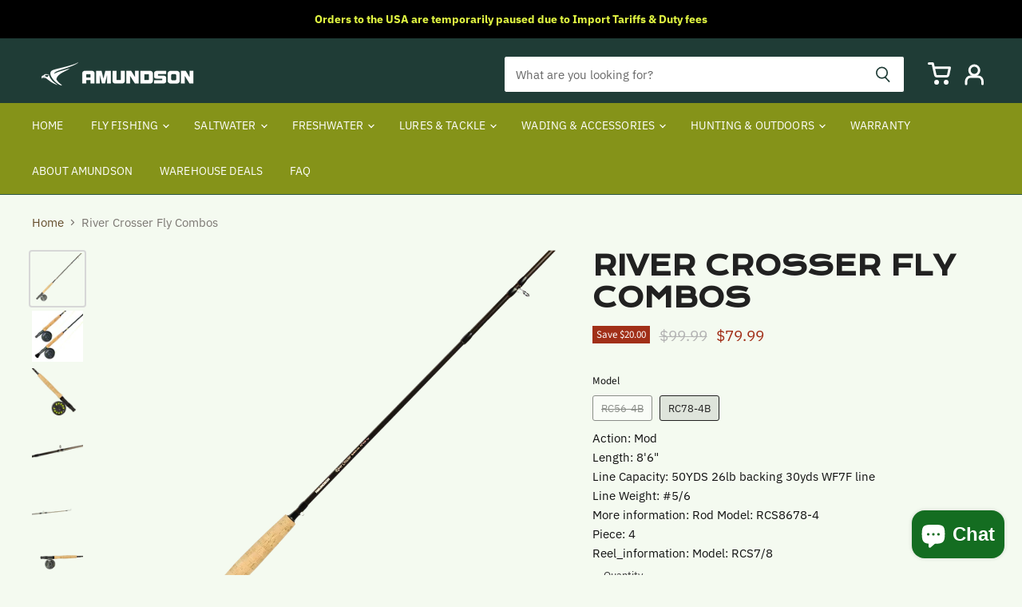

--- FILE ---
content_type: text/html; charset=utf-8
request_url: https://amundson.ca/products/river-crosser-fly-combos
body_size: 44909
content:
<!doctype html>
<html class="no-js no-touch" lang="en">
  <head>
    
  <!-- Google Tag Manager -->
    <script>
    window.dataLayer = window.dataLayer || [];
</script>
<script>(function(w,d,s,l,i){w[l]=w[l]||[];w[l].push({'gtm.start':
new Date().getTime(),event:'gtm.js'});var f=d.getElementsByTagName(s)[0],
j=d.createElement(s),dl=l!='dataLayer'?'&l='+l:'';j.async=true;j.src=
'https://www.googletagmanager.com/gtm.js?id='+i+dl;f.parentNode.insertBefore(j,f);
})(window,document,'script','dataLayer','GTM-K2T2662');</script>
<!-- End Google Tag Manager -->
    
<meta name="facebook-domain-verification" content="v52pi8rkbay5302m1y184vjt0dlnuj" />
    <meta charset="utf-8">
    <meta http-equiv="X-UA-Compatible" content="IE=edge,chrome=1">
    <meta name="viewport" content="width=device-width,initial-scale=1" />

    <!-- Preconnect Domains -->
    <link rel="preconnect" href="https://cdn.shopify.com" crossorigin>
    <link rel="preconnect" href="https://fonts.shopify.com" crossorigin>
    <link rel="preconnect" href="https://monorail-edge.shopifysvc.com">

    <link rel="preconnect" href="https://fonts.googleapis.com">
    <link rel="preconnect" href="https://fonts.gstatic.com" crossorigin>
    <link href="https://fonts.googleapis.com/css2?family=Krona+One&display=swap" rel="stylesheet">

    
    

    <!-- Preload Assets -->
    <link rel="preload" href="//amundson.ca/cdn/shop/t/16/assets/api.js?v=75981660890721168791739391745" as="script">

    

    <link rel="preload" href="//amundson.ca/cdn/shop/t/16/assets/superstore.js?v=97708272332864142351739391745" as="script">
    <script src="https://cdnjs.cloudflare.com/ajax/libs/jquery/3.6.0/jquery.min.js"></script><title>River Crosser Fly Combos — Amundson Outdoor Products</title>

    
      <meta name="description" content="ROD: IM6 blank construction Starter SIC guide rings and stainless snake rings Durable epoxy finish in brown Cork grip REEL: Graphite die－cast frame and spool construction Quick release spool Accessories 25 yds (20 lb or 25lb.) backing – prespooled #6 or #8  wt floating line –prespooled tapered leader – prespooled">
    

    
  <link rel="shortcut icon" href="//amundson.ca/cdn/shop/files/Favicon_32x32.png?v=1732040683" type="image/png">


    
      <link rel="canonical" href="https://amundson.ca/products/river-crosser-fly-combos" />
    

    
    















<meta property="og:site_name" content="Amundson Outdoor Products">
<meta property="og:url" content="https://amundson.ca/products/river-crosser-fly-combos">
<meta property="og:title" content="River Crosser Fly Combos">
<meta property="og:type" content="website">
<meta property="og:description" content="ROD: IM6 blank construction Starter SIC guide rings and stainless snake rings Durable epoxy finish in brown Cork grip REEL: Graphite die－cast frame and spool construction Quick release spool Accessories 25 yds (20 lb or 25lb.) backing – prespooled #6 or #8  wt floating line –prespooled tapered leader – prespooled">




    
    
    

    
    
    <meta
      property="og:image"
      content="https://amundson.ca/cdn/shop/products/DSC4803_13f7a8ba-2415-4787-b8d4-7fe294b0d76b_1200x1200.png?v=1664381603"
    />
    <meta
      property="og:image:secure_url"
      content="https://amundson.ca/cdn/shop/products/DSC4803_13f7a8ba-2415-4787-b8d4-7fe294b0d76b_1200x1200.png?v=1664381603"
    />
    <meta property="og:image:width" content="1200" />
    <meta property="og:image:height" content="1200" />
    
    
    <meta property="og:image:alt" content="Social media image" />
  
















<meta name="twitter:title" content="River Crosser Fly Combos">
<meta name="twitter:description" content="ROD: IM6 blank construction Starter SIC guide rings and stainless snake rings Durable epoxy finish in brown Cork grip REEL: Graphite die－cast frame and spool construction Quick release spool Accessories 25 yds (20 lb or 25lb.) backing – prespooled #6 or #8  wt floating line –prespooled tapered leader – prespooled">


    
    
    
      
      
      <meta name="twitter:card" content="summary">
    
    
    <meta
      property="twitter:image"
      content="https://amundson.ca/cdn/shop/products/DSC4803_13f7a8ba-2415-4787-b8d4-7fe294b0d76b_1200x1200_crop_center.png?v=1664381603"
    />
    <meta property="twitter:image:width" content="1200" />
    <meta property="twitter:image:height" content="1200" />
    
    
    <meta property="twitter:image:alt" content="Social media image" />
  



    

    <link rel="preload" href="//amundson.ca/cdn/fonts/ibm_plex_sans/ibmplexsans_n4.4633946c9236bd5cc5d0394ad07b807eb7ca1b32.woff2" as="font" crossorigin="anonymous">

    
      <link rel="preload" as="style" href="//amundson.ca/cdn/shop/t/16/assets/theme.css?v=95603470873347511421764031729">
    

    <script>window.performance && window.performance.mark && window.performance.mark('shopify.content_for_header.start');</script><meta name="google-site-verification" content="K4KvdOz28PECjKDP7C-Zy5if-bdfYHJqT9RSgwB-ZGo">
<meta name="facebook-domain-verification" content="03m89jt0warcbw3sgq2o7f5ij3lo4p">
<meta id="shopify-digital-wallet" name="shopify-digital-wallet" content="/59451015221/digital_wallets/dialog">
<meta name="shopify-checkout-api-token" content="32c104733e9561a2986b10d20d4dedd3">
<link rel="alternate" hreflang="x-default" href="https://amundson.ca/products/river-crosser-fly-combos">
<link rel="alternate" hreflang="en" href="https://amundson.ca/products/river-crosser-fly-combos">
<link rel="alternate" hreflang="fr" href="https://amundson.ca/fr/products/river-crosser-fly-combos">
<link rel="alternate" type="application/json+oembed" href="https://amundson.ca/products/river-crosser-fly-combos.oembed">
<script async="async" src="/checkouts/internal/preloads.js?locale=en-CA"></script>
<link rel="preconnect" href="https://shop.app" crossorigin="anonymous">
<script async="async" src="https://shop.app/checkouts/internal/preloads.js?locale=en-CA&shop_id=59451015221" crossorigin="anonymous"></script>
<script id="apple-pay-shop-capabilities" type="application/json">{"shopId":59451015221,"countryCode":"CA","currencyCode":"CAD","merchantCapabilities":["supports3DS"],"merchantId":"gid:\/\/shopify\/Shop\/59451015221","merchantName":"Amundson Outdoor Products","requiredBillingContactFields":["postalAddress","email","phone"],"requiredShippingContactFields":["postalAddress","email","phone"],"shippingType":"shipping","supportedNetworks":["visa","masterCard","amex","discover","interac","jcb"],"total":{"type":"pending","label":"Amundson Outdoor Products","amount":"1.00"},"shopifyPaymentsEnabled":true,"supportsSubscriptions":true}</script>
<script id="shopify-features" type="application/json">{"accessToken":"32c104733e9561a2986b10d20d4dedd3","betas":["rich-media-storefront-analytics"],"domain":"amundson.ca","predictiveSearch":true,"shopId":59451015221,"locale":"en"}</script>
<script>var Shopify = Shopify || {};
Shopify.shop = "amundson-public.myshopify.com";
Shopify.locale = "en";
Shopify.currency = {"active":"CAD","rate":"1.0"};
Shopify.country = "CA";
Shopify.theme = {"name":"Backup Feb 2025 V2","id":138280632373,"schema_name":"Superstore","schema_version":"4.0.1","theme_store_id":null,"role":"main"};
Shopify.theme.handle = "null";
Shopify.theme.style = {"id":null,"handle":null};
Shopify.cdnHost = "amundson.ca/cdn";
Shopify.routes = Shopify.routes || {};
Shopify.routes.root = "/";</script>
<script type="module">!function(o){(o.Shopify=o.Shopify||{}).modules=!0}(window);</script>
<script>!function(o){function n(){var o=[];function n(){o.push(Array.prototype.slice.apply(arguments))}return n.q=o,n}var t=o.Shopify=o.Shopify||{};t.loadFeatures=n(),t.autoloadFeatures=n()}(window);</script>
<script>
  window.ShopifyPay = window.ShopifyPay || {};
  window.ShopifyPay.apiHost = "shop.app\/pay";
  window.ShopifyPay.redirectState = null;
</script>
<script id="shop-js-analytics" type="application/json">{"pageType":"product"}</script>
<script defer="defer" async type="module" src="//amundson.ca/cdn/shopifycloud/shop-js/modules/v2/client.init-shop-cart-sync_BApSsMSl.en.esm.js"></script>
<script defer="defer" async type="module" src="//amundson.ca/cdn/shopifycloud/shop-js/modules/v2/chunk.common_CBoos6YZ.esm.js"></script>
<script type="module">
  await import("//amundson.ca/cdn/shopifycloud/shop-js/modules/v2/client.init-shop-cart-sync_BApSsMSl.en.esm.js");
await import("//amundson.ca/cdn/shopifycloud/shop-js/modules/v2/chunk.common_CBoos6YZ.esm.js");

  window.Shopify.SignInWithShop?.initShopCartSync?.({"fedCMEnabled":true,"windoidEnabled":true});

</script>
<script defer="defer" async type="module" src="//amundson.ca/cdn/shopifycloud/shop-js/modules/v2/client.payment-terms_BHOWV7U_.en.esm.js"></script>
<script defer="defer" async type="module" src="//amundson.ca/cdn/shopifycloud/shop-js/modules/v2/chunk.common_CBoos6YZ.esm.js"></script>
<script defer="defer" async type="module" src="//amundson.ca/cdn/shopifycloud/shop-js/modules/v2/chunk.modal_Bu1hFZFC.esm.js"></script>
<script type="module">
  await import("//amundson.ca/cdn/shopifycloud/shop-js/modules/v2/client.payment-terms_BHOWV7U_.en.esm.js");
await import("//amundson.ca/cdn/shopifycloud/shop-js/modules/v2/chunk.common_CBoos6YZ.esm.js");
await import("//amundson.ca/cdn/shopifycloud/shop-js/modules/v2/chunk.modal_Bu1hFZFC.esm.js");

  
</script>
<script>
  window.Shopify = window.Shopify || {};
  if (!window.Shopify.featureAssets) window.Shopify.featureAssets = {};
  window.Shopify.featureAssets['shop-js'] = {"shop-cart-sync":["modules/v2/client.shop-cart-sync_DJczDl9f.en.esm.js","modules/v2/chunk.common_CBoos6YZ.esm.js"],"init-fed-cm":["modules/v2/client.init-fed-cm_BzwGC0Wi.en.esm.js","modules/v2/chunk.common_CBoos6YZ.esm.js"],"init-windoid":["modules/v2/client.init-windoid_BS26ThXS.en.esm.js","modules/v2/chunk.common_CBoos6YZ.esm.js"],"shop-cash-offers":["modules/v2/client.shop-cash-offers_DthCPNIO.en.esm.js","modules/v2/chunk.common_CBoos6YZ.esm.js","modules/v2/chunk.modal_Bu1hFZFC.esm.js"],"shop-button":["modules/v2/client.shop-button_D_JX508o.en.esm.js","modules/v2/chunk.common_CBoos6YZ.esm.js"],"init-shop-email-lookup-coordinator":["modules/v2/client.init-shop-email-lookup-coordinator_DFwWcvrS.en.esm.js","modules/v2/chunk.common_CBoos6YZ.esm.js"],"shop-toast-manager":["modules/v2/client.shop-toast-manager_tEhgP2F9.en.esm.js","modules/v2/chunk.common_CBoos6YZ.esm.js"],"shop-login-button":["modules/v2/client.shop-login-button_DwLgFT0K.en.esm.js","modules/v2/chunk.common_CBoos6YZ.esm.js","modules/v2/chunk.modal_Bu1hFZFC.esm.js"],"avatar":["modules/v2/client.avatar_BTnouDA3.en.esm.js"],"init-shop-cart-sync":["modules/v2/client.init-shop-cart-sync_BApSsMSl.en.esm.js","modules/v2/chunk.common_CBoos6YZ.esm.js"],"pay-button":["modules/v2/client.pay-button_BuNmcIr_.en.esm.js","modules/v2/chunk.common_CBoos6YZ.esm.js"],"init-shop-for-new-customer-accounts":["modules/v2/client.init-shop-for-new-customer-accounts_DrjXSI53.en.esm.js","modules/v2/client.shop-login-button_DwLgFT0K.en.esm.js","modules/v2/chunk.common_CBoos6YZ.esm.js","modules/v2/chunk.modal_Bu1hFZFC.esm.js"],"init-customer-accounts-sign-up":["modules/v2/client.init-customer-accounts-sign-up_TlVCiykN.en.esm.js","modules/v2/client.shop-login-button_DwLgFT0K.en.esm.js","modules/v2/chunk.common_CBoos6YZ.esm.js","modules/v2/chunk.modal_Bu1hFZFC.esm.js"],"shop-follow-button":["modules/v2/client.shop-follow-button_C5D3XtBb.en.esm.js","modules/v2/chunk.common_CBoos6YZ.esm.js","modules/v2/chunk.modal_Bu1hFZFC.esm.js"],"checkout-modal":["modules/v2/client.checkout-modal_8TC_1FUY.en.esm.js","modules/v2/chunk.common_CBoos6YZ.esm.js","modules/v2/chunk.modal_Bu1hFZFC.esm.js"],"init-customer-accounts":["modules/v2/client.init-customer-accounts_C0Oh2ljF.en.esm.js","modules/v2/client.shop-login-button_DwLgFT0K.en.esm.js","modules/v2/chunk.common_CBoos6YZ.esm.js","modules/v2/chunk.modal_Bu1hFZFC.esm.js"],"lead-capture":["modules/v2/client.lead-capture_Cq0gfm7I.en.esm.js","modules/v2/chunk.common_CBoos6YZ.esm.js","modules/v2/chunk.modal_Bu1hFZFC.esm.js"],"shop-login":["modules/v2/client.shop-login_BmtnoEUo.en.esm.js","modules/v2/chunk.common_CBoos6YZ.esm.js","modules/v2/chunk.modal_Bu1hFZFC.esm.js"],"payment-terms":["modules/v2/client.payment-terms_BHOWV7U_.en.esm.js","modules/v2/chunk.common_CBoos6YZ.esm.js","modules/v2/chunk.modal_Bu1hFZFC.esm.js"]};
</script>
<script>(function() {
  var isLoaded = false;
  function asyncLoad() {
    if (isLoaded) return;
    isLoaded = true;
    var urls = ["https:\/\/cdn.hextom.com\/js\/quickannouncementbar.js?shop=amundson-public.myshopify.com"];
    for (var i = 0; i < urls.length; i++) {
      var s = document.createElement('script');
      s.type = 'text/javascript';
      s.async = true;
      s.src = urls[i];
      var x = document.getElementsByTagName('script')[0];
      x.parentNode.insertBefore(s, x);
    }
  };
  if(window.attachEvent) {
    window.attachEvent('onload', asyncLoad);
  } else {
    window.addEventListener('load', asyncLoad, false);
  }
})();</script>
<script id="__st">var __st={"a":59451015221,"offset":-28800,"reqid":"9b38fd20-2ccd-4622-9740-865b4806cddb-1768861110","pageurl":"amundson.ca\/products\/river-crosser-fly-combos","u":"307ac0bf742c","p":"product","rtyp":"product","rid":7056277536821};</script>
<script>window.ShopifyPaypalV4VisibilityTracking = true;</script>
<script id="captcha-bootstrap">!function(){'use strict';const t='contact',e='account',n='new_comment',o=[[t,t],['blogs',n],['comments',n],[t,'customer']],c=[[e,'customer_login'],[e,'guest_login'],[e,'recover_customer_password'],[e,'create_customer']],r=t=>t.map((([t,e])=>`form[action*='/${t}']:not([data-nocaptcha='true']) input[name='form_type'][value='${e}']`)).join(','),a=t=>()=>t?[...document.querySelectorAll(t)].map((t=>t.form)):[];function s(){const t=[...o],e=r(t);return a(e)}const i='password',u='form_key',d=['recaptcha-v3-token','g-recaptcha-response','h-captcha-response',i],f=()=>{try{return window.sessionStorage}catch{return}},m='__shopify_v',_=t=>t.elements[u];function p(t,e,n=!1){try{const o=window.sessionStorage,c=JSON.parse(o.getItem(e)),{data:r}=function(t){const{data:e,action:n}=t;return t[m]||n?{data:e,action:n}:{data:t,action:n}}(c);for(const[e,n]of Object.entries(r))t.elements[e]&&(t.elements[e].value=n);n&&o.removeItem(e)}catch(o){console.error('form repopulation failed',{error:o})}}const l='form_type',E='cptcha';function T(t){t.dataset[E]=!0}const w=window,h=w.document,L='Shopify',v='ce_forms',y='captcha';let A=!1;((t,e)=>{const n=(g='f06e6c50-85a8-45c8-87d0-21a2b65856fe',I='https://cdn.shopify.com/shopifycloud/storefront-forms-hcaptcha/ce_storefront_forms_captcha_hcaptcha.v1.5.2.iife.js',D={infoText:'Protected by hCaptcha',privacyText:'Privacy',termsText:'Terms'},(t,e,n)=>{const o=w[L][v],c=o.bindForm;if(c)return c(t,g,e,D).then(n);var r;o.q.push([[t,g,e,D],n]),r=I,A||(h.body.append(Object.assign(h.createElement('script'),{id:'captcha-provider',async:!0,src:r})),A=!0)});var g,I,D;w[L]=w[L]||{},w[L][v]=w[L][v]||{},w[L][v].q=[],w[L][y]=w[L][y]||{},w[L][y].protect=function(t,e){n(t,void 0,e),T(t)},Object.freeze(w[L][y]),function(t,e,n,w,h,L){const[v,y,A,g]=function(t,e,n){const i=e?o:[],u=t?c:[],d=[...i,...u],f=r(d),m=r(i),_=r(d.filter((([t,e])=>n.includes(e))));return[a(f),a(m),a(_),s()]}(w,h,L),I=t=>{const e=t.target;return e instanceof HTMLFormElement?e:e&&e.form},D=t=>v().includes(t);t.addEventListener('submit',(t=>{const e=I(t);if(!e)return;const n=D(e)&&!e.dataset.hcaptchaBound&&!e.dataset.recaptchaBound,o=_(e),c=g().includes(e)&&(!o||!o.value);(n||c)&&t.preventDefault(),c&&!n&&(function(t){try{if(!f())return;!function(t){const e=f();if(!e)return;const n=_(t);if(!n)return;const o=n.value;o&&e.removeItem(o)}(t);const e=Array.from(Array(32),(()=>Math.random().toString(36)[2])).join('');!function(t,e){_(t)||t.append(Object.assign(document.createElement('input'),{type:'hidden',name:u})),t.elements[u].value=e}(t,e),function(t,e){const n=f();if(!n)return;const o=[...t.querySelectorAll(`input[type='${i}']`)].map((({name:t})=>t)),c=[...d,...o],r={};for(const[a,s]of new FormData(t).entries())c.includes(a)||(r[a]=s);n.setItem(e,JSON.stringify({[m]:1,action:t.action,data:r}))}(t,e)}catch(e){console.error('failed to persist form',e)}}(e),e.submit())}));const S=(t,e)=>{t&&!t.dataset[E]&&(n(t,e.some((e=>e===t))),T(t))};for(const o of['focusin','change'])t.addEventListener(o,(t=>{const e=I(t);D(e)&&S(e,y())}));const B=e.get('form_key'),M=e.get(l),P=B&&M;t.addEventListener('DOMContentLoaded',(()=>{const t=y();if(P)for(const e of t)e.elements[l].value===M&&p(e,B);[...new Set([...A(),...v().filter((t=>'true'===t.dataset.shopifyCaptcha))])].forEach((e=>S(e,t)))}))}(h,new URLSearchParams(w.location.search),n,t,e,['guest_login'])})(!0,!0)}();</script>
<script integrity="sha256-4kQ18oKyAcykRKYeNunJcIwy7WH5gtpwJnB7kiuLZ1E=" data-source-attribution="shopify.loadfeatures" defer="defer" src="//amundson.ca/cdn/shopifycloud/storefront/assets/storefront/load_feature-a0a9edcb.js" crossorigin="anonymous"></script>
<script crossorigin="anonymous" defer="defer" src="//amundson.ca/cdn/shopifycloud/storefront/assets/shopify_pay/storefront-65b4c6d7.js?v=20250812"></script>
<script data-source-attribution="shopify.dynamic_checkout.dynamic.init">var Shopify=Shopify||{};Shopify.PaymentButton=Shopify.PaymentButton||{isStorefrontPortableWallets:!0,init:function(){window.Shopify.PaymentButton.init=function(){};var t=document.createElement("script");t.src="https://amundson.ca/cdn/shopifycloud/portable-wallets/latest/portable-wallets.en.js",t.type="module",document.head.appendChild(t)}};
</script>
<script data-source-attribution="shopify.dynamic_checkout.buyer_consent">
  function portableWalletsHideBuyerConsent(e){var t=document.getElementById("shopify-buyer-consent"),n=document.getElementById("shopify-subscription-policy-button");t&&n&&(t.classList.add("hidden"),t.setAttribute("aria-hidden","true"),n.removeEventListener("click",e))}function portableWalletsShowBuyerConsent(e){var t=document.getElementById("shopify-buyer-consent"),n=document.getElementById("shopify-subscription-policy-button");t&&n&&(t.classList.remove("hidden"),t.removeAttribute("aria-hidden"),n.addEventListener("click",e))}window.Shopify?.PaymentButton&&(window.Shopify.PaymentButton.hideBuyerConsent=portableWalletsHideBuyerConsent,window.Shopify.PaymentButton.showBuyerConsent=portableWalletsShowBuyerConsent);
</script>
<script data-source-attribution="shopify.dynamic_checkout.cart.bootstrap">document.addEventListener("DOMContentLoaded",(function(){function t(){return document.querySelector("shopify-accelerated-checkout-cart, shopify-accelerated-checkout")}if(t())Shopify.PaymentButton.init();else{new MutationObserver((function(e,n){t()&&(Shopify.PaymentButton.init(),n.disconnect())})).observe(document.body,{childList:!0,subtree:!0})}}));
</script>
<script id='scb4127' type='text/javascript' async='' src='https://amundson.ca/cdn/shopifycloud/privacy-banner/storefront-banner.js'></script><link id="shopify-accelerated-checkout-styles" rel="stylesheet" media="screen" href="https://amundson.ca/cdn/shopifycloud/portable-wallets/latest/accelerated-checkout-backwards-compat.css" crossorigin="anonymous">
<style id="shopify-accelerated-checkout-cart">
        #shopify-buyer-consent {
  margin-top: 1em;
  display: inline-block;
  width: 100%;
}

#shopify-buyer-consent.hidden {
  display: none;
}

#shopify-subscription-policy-button {
  background: none;
  border: none;
  padding: 0;
  text-decoration: underline;
  font-size: inherit;
  cursor: pointer;
}

#shopify-subscription-policy-button::before {
  box-shadow: none;
}

      </style>

<script>window.performance && window.performance.mark && window.performance.mark('shopify.content_for_header.end');</script>

    
    
    <script>
      document.documentElement.className=document.documentElement.className.replace(/\bno-js\b/,'js');
      if(window.Shopify&&window.Shopify.designMode)document.documentElement.className+=' in-theme-editor';
      if(('ontouchstart' in window)||window.DocumentTouch&&document instanceof DocumentTouch)document.documentElement.className=document.documentElement.className.replace(/\bno-touch\b/,'has-touch');
    </script>

    <script src="//amundson.ca/cdn/shop/t/16/assets/api.js?v=75981660890721168791739391745" defer></script>

    
      <link href="//amundson.ca/cdn/shop/t/16/assets/theme.css?v=95603470873347511421764031729" rel="stylesheet" type="text/css" media="all" />
    

    

    
    <script>
      window.Theme = window.Theme || {};
      window.Theme.version = '4.0.1';
      window.Theme.name = 'Superstore';
      window.Theme.routes = {
        "root_url": "/",
        "account_url": "/account",
        "account_login_url": "/account/login",
        "account_logout_url": "/account/logout",
        "account_register_url": "/account/register",
        "account_addresses_url": "/account/addresses",
        "collections_url": "/collections",
        "all_products_collection_url": "/collections/all",
        "search_url": "/search",
        "cart_url": "/cart",
        "cart_add_url": "/cart/add",
        "cart_change_url": "/cart/change",
        "cart_clear_url": "/cart/clear",
        "product_recommendations_url": "/recommendations/products",
      };
    </script>
    

    
<!-- Start of Judge.me Core -->
<link rel="dns-prefetch" href="https://cdn.judge.me/">
<script data-cfasync='false' class='jdgm-settings-script'>window.jdgmSettings={"pagination":5,"disable_web_reviews":false,"badge_no_review_text":"No reviews","badge_n_reviews_text":"{{ n }} review/reviews","badge_star_color":"#e1f542","hide_badge_preview_if_no_reviews":true,"badge_hide_text":false,"enforce_center_preview_badge":false,"widget_title":"Customer Reviews","widget_open_form_text":"Write a review","widget_close_form_text":"Cancel review","widget_refresh_page_text":"Refresh page","widget_summary_text":"Based on {{ number_of_reviews }} review/reviews","widget_no_review_text":"Be the first to write a review","widget_name_field_text":"Display name","widget_verified_name_field_text":"Verified Name (public)","widget_name_placeholder_text":"Display name","widget_required_field_error_text":"This field is required.","widget_email_field_text":"Email address","widget_verified_email_field_text":"Verified Email (private, can not be edited)","widget_email_placeholder_text":"Your email address","widget_email_field_error_text":"Please enter a valid email address.","widget_rating_field_text":"Rating","widget_review_title_field_text":"Review Title","widget_review_title_placeholder_text":"Give your review a title","widget_review_body_field_text":"Review content","widget_review_body_placeholder_text":"Start writing here...","widget_pictures_field_text":"Picture/Video (optional)","widget_submit_review_text":"Submit Review","widget_submit_verified_review_text":"Submit Verified Review","widget_submit_success_msg_with_auto_publish":"Thank you! Please refresh the page in a few moments to see your review. You can remove or edit your review by logging into \u003ca href='https://judge.me/login' target='_blank' rel='nofollow noopener'\u003eJudge.me\u003c/a\u003e","widget_submit_success_msg_no_auto_publish":"Thank you! Your review will be published as soon as it is approved by the shop admin. You can remove or edit your review by logging into \u003ca href='https://judge.me/login' target='_blank' rel='nofollow noopener'\u003eJudge.me\u003c/a\u003e","widget_show_default_reviews_out_of_total_text":"Showing {{ n_reviews_shown }} out of {{ n_reviews }} reviews.","widget_show_all_link_text":"Show all","widget_show_less_link_text":"Show less","widget_author_said_text":"{{ reviewer_name }} said:","widget_days_text":"{{ n }} days ago","widget_weeks_text":"{{ n }} week/weeks ago","widget_months_text":"{{ n }} month/months ago","widget_years_text":"{{ n }} year/years ago","widget_yesterday_text":"Yesterday","widget_today_text":"Today","widget_replied_text":"\u003e\u003e {{ shop_name }} replied:","widget_read_more_text":"Read more","widget_reviewer_name_as_initial":"","widget_rating_filter_color":"#fbcd0a","widget_rating_filter_see_all_text":"See all reviews","widget_sorting_most_recent_text":"Most Recent","widget_sorting_highest_rating_text":"Highest Rating","widget_sorting_lowest_rating_text":"Lowest Rating","widget_sorting_with_pictures_text":"Only Pictures","widget_sorting_most_helpful_text":"Most Helpful","widget_open_question_form_text":"Ask a question","widget_reviews_subtab_text":"Reviews","widget_questions_subtab_text":"Questions","widget_question_label_text":"Question","widget_answer_label_text":"Answer","widget_question_placeholder_text":"Write your question here","widget_submit_question_text":"Submit Question","widget_question_submit_success_text":"Thank you for your question! We will notify you once it gets answered.","widget_star_color":"#e1f542","verified_badge_text":"Verified","verified_badge_bg_color":"","verified_badge_text_color":"","verified_badge_placement":"left-of-reviewer-name","widget_review_max_height":"","widget_hide_border":false,"widget_social_share":false,"widget_thumb":false,"widget_review_location_show":false,"widget_location_format":"","all_reviews_include_out_of_store_products":true,"all_reviews_out_of_store_text":"(out of store)","all_reviews_pagination":100,"all_reviews_product_name_prefix_text":"about","enable_review_pictures":true,"enable_question_anwser":false,"widget_theme":"default","review_date_format":"mm/dd/yyyy","default_sort_method":"most-recent","widget_product_reviews_subtab_text":"Product Reviews","widget_shop_reviews_subtab_text":"Shop Reviews","widget_other_products_reviews_text":"Reviews for other products","widget_store_reviews_subtab_text":"Store reviews","widget_no_store_reviews_text":"This store hasn't received any reviews yet","widget_web_restriction_product_reviews_text":"This product hasn't received any reviews yet","widget_no_items_text":"No items found","widget_show_more_text":"Show more","widget_write_a_store_review_text":"Write a Store Review","widget_other_languages_heading":"Reviews in Other Languages","widget_translate_review_text":"Translate review to {{ language }}","widget_translating_review_text":"Translating...","widget_show_original_translation_text":"Show original ({{ language }})","widget_translate_review_failed_text":"Review couldn't be translated.","widget_translate_review_retry_text":"Retry","widget_translate_review_try_again_later_text":"Try again later","show_product_url_for_grouped_product":false,"widget_sorting_pictures_first_text":"Pictures First","show_pictures_on_all_rev_page_mobile":false,"show_pictures_on_all_rev_page_desktop":false,"floating_tab_hide_mobile_install_preference":false,"floating_tab_button_name":"★ Reviews","floating_tab_title":"Let customers speak for us","floating_tab_button_color":"","floating_tab_button_background_color":"","floating_tab_url":"","floating_tab_url_enabled":false,"floating_tab_tab_style":"text","all_reviews_text_badge_text":"Customers rate us {{ shop.metafields.judgeme.all_reviews_rating | round: 1 }}/5 based on {{ shop.metafields.judgeme.all_reviews_count }} reviews.","all_reviews_text_badge_text_branded_style":"{{ shop.metafields.judgeme.all_reviews_rating | round: 1 }} out of 5 stars based on {{ shop.metafields.judgeme.all_reviews_count }} reviews","is_all_reviews_text_badge_a_link":false,"show_stars_for_all_reviews_text_badge":false,"all_reviews_text_badge_url":"","all_reviews_text_style":"text","all_reviews_text_color_style":"judgeme_brand_color","all_reviews_text_color":"#108474","all_reviews_text_show_jm_brand":true,"featured_carousel_show_header":true,"featured_carousel_title":"Why Customers Love It","testimonials_carousel_title":"Customers are saying","videos_carousel_title":"Real customer stories","cards_carousel_title":"Customers are saying","featured_carousel_count_text":"from {{ n }} reviews","featured_carousel_add_link_to_all_reviews_page":false,"featured_carousel_url":"","featured_carousel_show_images":true,"featured_carousel_autoslide_interval":5,"featured_carousel_arrows_on_the_sides":false,"featured_carousel_height":250,"featured_carousel_width":80,"featured_carousel_image_size":0,"featured_carousel_image_height":250,"featured_carousel_arrow_color":"#606b47","verified_count_badge_style":"vintage","verified_count_badge_orientation":"horizontal","verified_count_badge_color_style":"judgeme_brand_color","verified_count_badge_color":"#108474","is_verified_count_badge_a_link":false,"verified_count_badge_url":"","verified_count_badge_show_jm_brand":true,"widget_rating_preset_default":5,"widget_first_sub_tab":"product-reviews","widget_show_histogram":true,"widget_histogram_use_custom_color":false,"widget_pagination_use_custom_color":false,"widget_star_use_custom_color":true,"widget_verified_badge_use_custom_color":false,"widget_write_review_use_custom_color":false,"picture_reminder_submit_button":"Upload Pictures","enable_review_videos":false,"mute_video_by_default":false,"widget_sorting_videos_first_text":"Videos First","widget_review_pending_text":"Pending","featured_carousel_items_for_large_screen":3,"social_share_options_order":"Facebook,Twitter","remove_microdata_snippet":true,"disable_json_ld":false,"enable_json_ld_products":false,"preview_badge_show_question_text":false,"preview_badge_no_question_text":"No questions","preview_badge_n_question_text":"{{ number_of_questions }} question/questions","qa_badge_show_icon":false,"qa_badge_position":"same-row","remove_judgeme_branding":false,"widget_add_search_bar":false,"widget_search_bar_placeholder":"Search","widget_sorting_verified_only_text":"Verified only","featured_carousel_theme":"compact","featured_carousel_show_rating":true,"featured_carousel_show_title":true,"featured_carousel_show_body":true,"featured_carousel_show_date":false,"featured_carousel_show_reviewer":true,"featured_carousel_show_product":false,"featured_carousel_header_background_color":"#15483c","featured_carousel_header_text_color":"#ffffff","featured_carousel_name_product_separator":"reviewed","featured_carousel_full_star_background":"#108474","featured_carousel_empty_star_background":"#dadada","featured_carousel_vertical_theme_background":"#f9fafb","featured_carousel_verified_badge_enable":false,"featured_carousel_verified_badge_color":"#108474","featured_carousel_border_style":"round","featured_carousel_review_line_length_limit":3,"featured_carousel_more_reviews_button_text":"Read more reviews","featured_carousel_view_product_button_text":"View product","all_reviews_page_load_reviews_on":"scroll","all_reviews_page_load_more_text":"Load More Reviews","disable_fb_tab_reviews":false,"enable_ajax_cdn_cache":false,"widget_public_name_text":"displayed publicly like","default_reviewer_name":"John Smith","default_reviewer_name_has_non_latin":true,"widget_reviewer_anonymous":"Anonymous","medals_widget_title":"Judge.me Review Medals","medals_widget_background_color":"#f9fafb","medals_widget_position":"footer_all_pages","medals_widget_border_color":"#f9fafb","medals_widget_verified_text_position":"left","medals_widget_use_monochromatic_version":false,"medals_widget_elements_color":"#108474","show_reviewer_avatar":true,"widget_invalid_yt_video_url_error_text":"Not a YouTube video URL","widget_max_length_field_error_text":"Please enter no more than {0} characters.","widget_show_country_flag":false,"widget_show_collected_via_shop_app":true,"widget_verified_by_shop_badge_style":"light","widget_verified_by_shop_text":"Verified by Shop","widget_show_photo_gallery":false,"widget_load_with_code_splitting":true,"widget_ugc_install_preference":false,"widget_ugc_title":"Made by us, Shared by you","widget_ugc_subtitle":"Tag us to see your picture featured in our page","widget_ugc_arrows_color":"#ffffff","widget_ugc_primary_button_text":"Buy Now","widget_ugc_primary_button_background_color":"#108474","widget_ugc_primary_button_text_color":"#ffffff","widget_ugc_primary_button_border_width":"0","widget_ugc_primary_button_border_style":"none","widget_ugc_primary_button_border_color":"#108474","widget_ugc_primary_button_border_radius":"25","widget_ugc_secondary_button_text":"Load More","widget_ugc_secondary_button_background_color":"#ffffff","widget_ugc_secondary_button_text_color":"#108474","widget_ugc_secondary_button_border_width":"2","widget_ugc_secondary_button_border_style":"solid","widget_ugc_secondary_button_border_color":"#108474","widget_ugc_secondary_button_border_radius":"25","widget_ugc_reviews_button_text":"View Reviews","widget_ugc_reviews_button_background_color":"#ffffff","widget_ugc_reviews_button_text_color":"#108474","widget_ugc_reviews_button_border_width":"2","widget_ugc_reviews_button_border_style":"solid","widget_ugc_reviews_button_border_color":"#108474","widget_ugc_reviews_button_border_radius":"25","widget_ugc_reviews_button_link_to":"judgeme-reviews-page","widget_ugc_show_post_date":true,"widget_ugc_max_width":"800","widget_rating_metafield_value_type":true,"widget_primary_color":"#096b44","widget_enable_secondary_color":false,"widget_secondary_color":"#e1f542","widget_summary_average_rating_text":"{{ average_rating }} out of 5","widget_media_grid_title":"Customer photos \u0026 videos","widget_media_grid_see_more_text":"See more","widget_round_style":false,"widget_show_product_medals":true,"widget_verified_by_judgeme_text":"Verified by Judge.me","widget_show_store_medals":true,"widget_verified_by_judgeme_text_in_store_medals":"Verified by Judge.me","widget_media_field_exceed_quantity_message":"Sorry, we can only accept {{ max_media }} for one review.","widget_media_field_exceed_limit_message":"{{ file_name }} is too large, please select a {{ media_type }} less than {{ size_limit }}MB.","widget_review_submitted_text":"Review Submitted!","widget_question_submitted_text":"Question Submitted!","widget_close_form_text_question":"Cancel","widget_write_your_answer_here_text":"Write your answer here","widget_enabled_branded_link":true,"widget_show_collected_by_judgeme":true,"widget_reviewer_name_color":"","widget_write_review_text_color":"","widget_write_review_bg_color":"","widget_collected_by_judgeme_text":"collected by Judge.me","widget_pagination_type":"standard","widget_load_more_text":"Load More","widget_load_more_color":"#108474","widget_full_review_text":"Full Review","widget_read_more_reviews_text":"Read More Reviews","widget_read_questions_text":"Read Questions","widget_questions_and_answers_text":"Questions \u0026 Answers","widget_verified_by_text":"Verified by","widget_verified_text":"Verified","widget_number_of_reviews_text":"{{ number_of_reviews }} reviews","widget_back_button_text":"Back","widget_next_button_text":"Next","widget_custom_forms_filter_button":"Filters","custom_forms_style":"vertical","widget_show_review_information":false,"how_reviews_are_collected":"How reviews are collected?","widget_show_review_keywords":false,"widget_gdpr_statement":"How we use your data: We'll only contact you about the review you left, and only if necessary. By submitting your review, you agree to Judge.me's \u003ca href='https://judge.me/terms' target='_blank' rel='nofollow noopener'\u003eterms\u003c/a\u003e, \u003ca href='https://judge.me/privacy' target='_blank' rel='nofollow noopener'\u003eprivacy\u003c/a\u003e and \u003ca href='https://judge.me/content-policy' target='_blank' rel='nofollow noopener'\u003econtent\u003c/a\u003e policies.","widget_multilingual_sorting_enabled":false,"widget_translate_review_content_enabled":false,"widget_translate_review_content_method":"manual","popup_widget_review_selection":"automatically_with_pictures","popup_widget_round_border_style":true,"popup_widget_show_title":true,"popup_widget_show_body":true,"popup_widget_show_reviewer":false,"popup_widget_show_product":true,"popup_widget_show_pictures":true,"popup_widget_use_review_picture":true,"popup_widget_show_on_home_page":true,"popup_widget_show_on_product_page":true,"popup_widget_show_on_collection_page":true,"popup_widget_show_on_cart_page":true,"popup_widget_position":"bottom_left","popup_widget_first_review_delay":5,"popup_widget_duration":5,"popup_widget_interval":5,"popup_widget_review_count":5,"popup_widget_hide_on_mobile":true,"review_snippet_widget_round_border_style":true,"review_snippet_widget_card_color":"#FFFFFF","review_snippet_widget_slider_arrows_background_color":"#FFFFFF","review_snippet_widget_slider_arrows_color":"#000000","review_snippet_widget_star_color":"#108474","show_product_variant":false,"all_reviews_product_variant_label_text":"Variant: ","widget_show_verified_branding":false,"widget_ai_summary_title":"Customers say","widget_ai_summary_disclaimer":"AI-powered review summary based on recent customer reviews","widget_show_ai_summary":false,"widget_show_ai_summary_bg":false,"widget_show_review_title_input":true,"redirect_reviewers_invited_via_email":"review_widget","request_store_review_after_product_review":false,"request_review_other_products_in_order":false,"review_form_color_scheme":"default","review_form_corner_style":"square","review_form_star_color":{},"review_form_text_color":"#333333","review_form_background_color":"#ffffff","review_form_field_background_color":"#fafafa","review_form_button_color":{},"review_form_button_text_color":"#ffffff","review_form_modal_overlay_color":"#000000","review_content_screen_title_text":"How would you rate this product?","review_content_introduction_text":"We would love it if you would share a bit about your experience.","store_review_form_title_text":"How would you rate this store?","store_review_form_introduction_text":"We would love it if you would share a bit about your experience.","show_review_guidance_text":true,"one_star_review_guidance_text":"Poor","five_star_review_guidance_text":"Great","customer_information_screen_title_text":"About you","customer_information_introduction_text":"Please tell us more about you.","custom_questions_screen_title_text":"Your experience in more detail","custom_questions_introduction_text":"Here are a few questions to help us understand more about your experience.","review_submitted_screen_title_text":"Thanks for your review!","review_submitted_screen_thank_you_text":"We are processing it and it will appear on the store soon.","review_submitted_screen_email_verification_text":"Please confirm your email by clicking the link we just sent you. This helps us keep reviews authentic.","review_submitted_request_store_review_text":"Would you like to share your experience of shopping with us?","review_submitted_review_other_products_text":"Would you like to review these products?","store_review_screen_title_text":"Would you like to share your experience of shopping with us?","store_review_introduction_text":"We value your feedback and use it to improve. Please share any thoughts or suggestions you have.","reviewer_media_screen_title_picture_text":"Share a picture","reviewer_media_introduction_picture_text":"Upload a photo to support your review.","reviewer_media_screen_title_video_text":"Share a video","reviewer_media_introduction_video_text":"Upload a video to support your review.","reviewer_media_screen_title_picture_or_video_text":"Share a picture or video","reviewer_media_introduction_picture_or_video_text":"Upload a photo or video to support your review.","reviewer_media_youtube_url_text":"Paste your Youtube URL here","advanced_settings_next_step_button_text":"Next","advanced_settings_close_review_button_text":"Close","modal_write_review_flow":false,"write_review_flow_required_text":"Required","write_review_flow_privacy_message_text":"We respect your privacy.","write_review_flow_anonymous_text":"Post review as anonymous","write_review_flow_visibility_text":"This won't be visible to other customers.","write_review_flow_multiple_selection_help_text":"Select as many as you like","write_review_flow_single_selection_help_text":"Select one option","write_review_flow_required_field_error_text":"This field is required","write_review_flow_invalid_email_error_text":"Please enter a valid email address","write_review_flow_max_length_error_text":"Max. {{ max_length }} characters.","write_review_flow_media_upload_text":"\u003cb\u003eClick to upload\u003c/b\u003e or drag and drop","write_review_flow_gdpr_statement":"We'll only contact you about your review if necessary. By submitting your review, you agree to our \u003ca href='https://judge.me/terms' target='_blank' rel='nofollow noopener'\u003eterms and conditions\u003c/a\u003e and \u003ca href='https://judge.me/privacy' target='_blank' rel='nofollow noopener'\u003eprivacy policy\u003c/a\u003e.","rating_only_reviews_enabled":false,"show_negative_reviews_help_screen":false,"new_review_flow_help_screen_rating_threshold":3,"negative_review_resolution_screen_title_text":"Tell us more","negative_review_resolution_text":"Your experience matters to us. If there were issues with your purchase, we're here to help. Feel free to reach out to us, we'd love the opportunity to make things right.","negative_review_resolution_button_text":"Contact us","negative_review_resolution_proceed_with_review_text":"Leave a review","negative_review_resolution_subject":"Issue with purchase from {{ shop_name }}.{{ order_name }}","preview_badge_collection_page_install_status":false,"widget_review_custom_css":"","preview_badge_custom_css":"","preview_badge_stars_count":"5-stars","featured_carousel_custom_css":"","floating_tab_custom_css":"","all_reviews_widget_custom_css":"","medals_widget_custom_css":"","verified_badge_custom_css":"","all_reviews_text_custom_css":"","transparency_badges_collected_via_store_invite":false,"transparency_badges_from_another_provider":false,"transparency_badges_collected_from_store_visitor":false,"transparency_badges_collected_by_verified_review_provider":false,"transparency_badges_earned_reward":false,"transparency_badges_collected_via_store_invite_text":"Review collected via store invitation","transparency_badges_from_another_provider_text":"Review collected from another provider","transparency_badges_collected_from_store_visitor_text":"Review collected from a store visitor","transparency_badges_written_in_google_text":"Review written in Google","transparency_badges_written_in_etsy_text":"Review written in Etsy","transparency_badges_written_in_shop_app_text":"Review written in Shop App","transparency_badges_earned_reward_text":"Review earned a reward for future purchase","product_review_widget_per_page":10,"widget_store_review_label_text":"Review about the store","checkout_comment_extension_title_on_product_page":"Customer Comments","checkout_comment_extension_num_latest_comment_show":5,"checkout_comment_extension_format":"name_and_timestamp","checkout_comment_customer_name":"last_initial","checkout_comment_comment_notification":true,"preview_badge_collection_page_install_preference":true,"preview_badge_home_page_install_preference":false,"preview_badge_product_page_install_preference":true,"review_widget_install_preference":"","review_carousel_install_preference":false,"floating_reviews_tab_install_preference":"none","verified_reviews_count_badge_install_preference":false,"all_reviews_text_install_preference":false,"review_widget_best_location":true,"judgeme_medals_install_preference":false,"review_widget_revamp_enabled":false,"review_widget_qna_enabled":false,"review_widget_header_theme":"minimal","review_widget_widget_title_enabled":true,"review_widget_header_text_size":"medium","review_widget_header_text_weight":"regular","review_widget_average_rating_style":"compact","review_widget_bar_chart_enabled":true,"review_widget_bar_chart_type":"numbers","review_widget_bar_chart_style":"standard","review_widget_expanded_media_gallery_enabled":false,"review_widget_reviews_section_theme":"standard","review_widget_image_style":"thumbnails","review_widget_review_image_ratio":"square","review_widget_stars_size":"medium","review_widget_verified_badge":"standard_text","review_widget_review_title_text_size":"medium","review_widget_review_text_size":"medium","review_widget_review_text_length":"medium","review_widget_number_of_columns_desktop":3,"review_widget_carousel_transition_speed":5,"review_widget_custom_questions_answers_display":"always","review_widget_button_text_color":"#FFFFFF","review_widget_text_color":"#000000","review_widget_lighter_text_color":"#7B7B7B","review_widget_corner_styling":"soft","review_widget_review_word_singular":"review","review_widget_review_word_plural":"reviews","review_widget_voting_label":"Helpful?","review_widget_shop_reply_label":"Reply from {{ shop_name }}:","review_widget_filters_title":"Filters","qna_widget_question_word_singular":"Question","qna_widget_question_word_plural":"Questions","qna_widget_answer_reply_label":"Answer from {{ answerer_name }}:","qna_content_screen_title_text":"Ask a question about this product","qna_widget_question_required_field_error_text":"Please enter your question.","qna_widget_flow_gdpr_statement":"We'll only contact you about your question if necessary. By submitting your question, you agree to our \u003ca href='https://judge.me/terms' target='_blank' rel='nofollow noopener'\u003eterms and conditions\u003c/a\u003e and \u003ca href='https://judge.me/privacy' target='_blank' rel='nofollow noopener'\u003eprivacy policy\u003c/a\u003e.","qna_widget_question_submitted_text":"Thanks for your question!","qna_widget_close_form_text_question":"Close","qna_widget_question_submit_success_text":"We’ll notify you by email when your question is answered.","all_reviews_widget_v2025_enabled":false,"all_reviews_widget_v2025_header_theme":"default","all_reviews_widget_v2025_widget_title_enabled":true,"all_reviews_widget_v2025_header_text_size":"medium","all_reviews_widget_v2025_header_text_weight":"regular","all_reviews_widget_v2025_average_rating_style":"compact","all_reviews_widget_v2025_bar_chart_enabled":true,"all_reviews_widget_v2025_bar_chart_type":"numbers","all_reviews_widget_v2025_bar_chart_style":"standard","all_reviews_widget_v2025_expanded_media_gallery_enabled":false,"all_reviews_widget_v2025_show_store_medals":true,"all_reviews_widget_v2025_show_photo_gallery":true,"all_reviews_widget_v2025_show_review_keywords":false,"all_reviews_widget_v2025_show_ai_summary":false,"all_reviews_widget_v2025_show_ai_summary_bg":false,"all_reviews_widget_v2025_add_search_bar":false,"all_reviews_widget_v2025_default_sort_method":"most-recent","all_reviews_widget_v2025_reviews_per_page":10,"all_reviews_widget_v2025_reviews_section_theme":"default","all_reviews_widget_v2025_image_style":"thumbnails","all_reviews_widget_v2025_review_image_ratio":"square","all_reviews_widget_v2025_stars_size":"medium","all_reviews_widget_v2025_verified_badge":"bold_badge","all_reviews_widget_v2025_review_title_text_size":"medium","all_reviews_widget_v2025_review_text_size":"medium","all_reviews_widget_v2025_review_text_length":"medium","all_reviews_widget_v2025_number_of_columns_desktop":3,"all_reviews_widget_v2025_carousel_transition_speed":5,"all_reviews_widget_v2025_custom_questions_answers_display":"always","all_reviews_widget_v2025_show_product_variant":false,"all_reviews_widget_v2025_show_reviewer_avatar":true,"all_reviews_widget_v2025_reviewer_name_as_initial":"","all_reviews_widget_v2025_review_location_show":false,"all_reviews_widget_v2025_location_format":"","all_reviews_widget_v2025_show_country_flag":false,"all_reviews_widget_v2025_verified_by_shop_badge_style":"light","all_reviews_widget_v2025_social_share":false,"all_reviews_widget_v2025_social_share_options_order":"Facebook,Twitter,LinkedIn,Pinterest","all_reviews_widget_v2025_pagination_type":"standard","all_reviews_widget_v2025_button_text_color":"#FFFFFF","all_reviews_widget_v2025_text_color":"#000000","all_reviews_widget_v2025_lighter_text_color":"#7B7B7B","all_reviews_widget_v2025_corner_styling":"soft","all_reviews_widget_v2025_title":"Customer reviews","all_reviews_widget_v2025_ai_summary_title":"Customers say about this store","all_reviews_widget_v2025_no_review_text":"Be the first to write a review","platform":"shopify","branding_url":"https://app.judge.me/reviews/stores/amundson.ca","branding_text":"Powered by Judge.me","locale":"en","reply_name":"Amundson Outdoor Products","widget_version":"3.0","footer":true,"autopublish":false,"review_dates":true,"enable_custom_form":false,"shop_use_review_site":true,"shop_locale":"en","enable_multi_locales_translations":false,"show_review_title_input":true,"review_verification_email_status":"always","can_be_branded":true,"reply_name_text":"Amundson Outdoor Products"};</script> <style class='jdgm-settings-style'>.jdgm-xx{left:0}:root{--jdgm-primary-color: #096b44;--jdgm-secondary-color: rgba(9,107,68,0.1);--jdgm-star-color: #e1f542;--jdgm-write-review-text-color: white;--jdgm-write-review-bg-color: #096b44;--jdgm-paginate-color: #096b44;--jdgm-border-radius: 0;--jdgm-reviewer-name-color: #096b44}.jdgm-histogram__bar-content{background-color:#096b44}.jdgm-rev[data-verified-buyer=true] .jdgm-rev__icon.jdgm-rev__icon:after,.jdgm-rev__buyer-badge.jdgm-rev__buyer-badge{color:white;background-color:#096b44}.jdgm-review-widget--small .jdgm-gallery.jdgm-gallery .jdgm-gallery__thumbnail-link:nth-child(8) .jdgm-gallery__thumbnail-wrapper.jdgm-gallery__thumbnail-wrapper:before{content:"See more"}@media only screen and (min-width: 768px){.jdgm-gallery.jdgm-gallery .jdgm-gallery__thumbnail-link:nth-child(8) .jdgm-gallery__thumbnail-wrapper.jdgm-gallery__thumbnail-wrapper:before{content:"See more"}}.jdgm-preview-badge .jdgm-star.jdgm-star{color:#e1f542}.jdgm-prev-badge[data-average-rating='0.00']{display:none !important}.jdgm-author-all-initials{display:none !important}.jdgm-author-last-initial{display:none !important}.jdgm-rev-widg__title{visibility:hidden}.jdgm-rev-widg__summary-text{visibility:hidden}.jdgm-prev-badge__text{visibility:hidden}.jdgm-rev__prod-link-prefix:before{content:'about'}.jdgm-rev__variant-label:before{content:'Variant: '}.jdgm-rev__out-of-store-text:before{content:'(out of store)'}@media only screen and (min-width: 768px){.jdgm-rev__pics .jdgm-rev_all-rev-page-picture-separator,.jdgm-rev__pics .jdgm-rev__product-picture{display:none}}@media only screen and (max-width: 768px){.jdgm-rev__pics .jdgm-rev_all-rev-page-picture-separator,.jdgm-rev__pics .jdgm-rev__product-picture{display:none}}.jdgm-preview-badge[data-template="index"]{display:none !important}.jdgm-verified-count-badget[data-from-snippet="true"]{display:none !important}.jdgm-carousel-wrapper[data-from-snippet="true"]{display:none !important}.jdgm-all-reviews-text[data-from-snippet="true"]{display:none !important}.jdgm-medals-section[data-from-snippet="true"]{display:none !important}.jdgm-ugc-media-wrapper[data-from-snippet="true"]{display:none !important}.jdgm-rev__transparency-badge[data-badge-type="review_collected_via_store_invitation"]{display:none !important}.jdgm-rev__transparency-badge[data-badge-type="review_collected_from_another_provider"]{display:none !important}.jdgm-rev__transparency-badge[data-badge-type="review_collected_from_store_visitor"]{display:none !important}.jdgm-rev__transparency-badge[data-badge-type="review_written_in_etsy"]{display:none !important}.jdgm-rev__transparency-badge[data-badge-type="review_written_in_google_business"]{display:none !important}.jdgm-rev__transparency-badge[data-badge-type="review_written_in_shop_app"]{display:none !important}.jdgm-rev__transparency-badge[data-badge-type="review_earned_for_future_purchase"]{display:none !important}.jdgm-review-snippet-widget .jdgm-rev-snippet-widget__cards-container .jdgm-rev-snippet-card{border-radius:8px;background:#fff}.jdgm-review-snippet-widget .jdgm-rev-snippet-widget__cards-container .jdgm-rev-snippet-card__rev-rating .jdgm-star{color:#108474}.jdgm-review-snippet-widget .jdgm-rev-snippet-widget__prev-btn,.jdgm-review-snippet-widget .jdgm-rev-snippet-widget__next-btn{border-radius:50%;background:#fff}.jdgm-review-snippet-widget .jdgm-rev-snippet-widget__prev-btn>svg,.jdgm-review-snippet-widget .jdgm-rev-snippet-widget__next-btn>svg{fill:#000}.jdgm-full-rev-modal.rev-snippet-widget .jm-mfp-container .jm-mfp-content,.jdgm-full-rev-modal.rev-snippet-widget .jm-mfp-container .jdgm-full-rev__icon,.jdgm-full-rev-modal.rev-snippet-widget .jm-mfp-container .jdgm-full-rev__pic-img,.jdgm-full-rev-modal.rev-snippet-widget .jm-mfp-container .jdgm-full-rev__reply{border-radius:8px}.jdgm-full-rev-modal.rev-snippet-widget .jm-mfp-container .jdgm-full-rev[data-verified-buyer="true"] .jdgm-full-rev__icon::after{border-radius:8px}.jdgm-full-rev-modal.rev-snippet-widget .jm-mfp-container .jdgm-full-rev .jdgm-rev__buyer-badge{border-radius:calc( 8px / 2 )}.jdgm-full-rev-modal.rev-snippet-widget .jm-mfp-container .jdgm-full-rev .jdgm-full-rev__replier::before{content:'Amundson Outdoor Products'}.jdgm-full-rev-modal.rev-snippet-widget .jm-mfp-container .jdgm-full-rev .jdgm-full-rev__product-button{border-radius:calc( 8px * 6 )}
</style> <style class='jdgm-settings-style'></style>

  
  
  
  <style class='jdgm-miracle-styles'>
  @-webkit-keyframes jdgm-spin{0%{-webkit-transform:rotate(0deg);-ms-transform:rotate(0deg);transform:rotate(0deg)}100%{-webkit-transform:rotate(359deg);-ms-transform:rotate(359deg);transform:rotate(359deg)}}@keyframes jdgm-spin{0%{-webkit-transform:rotate(0deg);-ms-transform:rotate(0deg);transform:rotate(0deg)}100%{-webkit-transform:rotate(359deg);-ms-transform:rotate(359deg);transform:rotate(359deg)}}@font-face{font-family:'JudgemeStar';src:url("[data-uri]") format("woff");font-weight:normal;font-style:normal}.jdgm-star{font-family:'JudgemeStar';display:inline !important;text-decoration:none !important;padding:0 4px 0 0 !important;margin:0 !important;font-weight:bold;opacity:1;-webkit-font-smoothing:antialiased;-moz-osx-font-smoothing:grayscale}.jdgm-star:hover{opacity:1}.jdgm-star:last-of-type{padding:0 !important}.jdgm-star.jdgm--on:before{content:"\e000"}.jdgm-star.jdgm--off:before{content:"\e001"}.jdgm-star.jdgm--half:before{content:"\e002"}.jdgm-widget *{margin:0;line-height:1.4;-webkit-box-sizing:border-box;-moz-box-sizing:border-box;box-sizing:border-box;-webkit-overflow-scrolling:touch}.jdgm-hidden{display:none !important;visibility:hidden !important}.jdgm-temp-hidden{display:none}.jdgm-spinner{width:40px;height:40px;margin:auto;border-radius:50%;border-top:2px solid #eee;border-right:2px solid #eee;border-bottom:2px solid #eee;border-left:2px solid #ccc;-webkit-animation:jdgm-spin 0.8s infinite linear;animation:jdgm-spin 0.8s infinite linear}.jdgm-prev-badge{display:block !important}

</style>


  
  
   


<script data-cfasync='false' class='jdgm-script'>
!function(e){window.jdgm=window.jdgm||{},jdgm.CDN_HOST="https://cdn.judge.me/",
jdgm.docReady=function(d){(e.attachEvent?"complete"===e.readyState:"loading"!==e.readyState)?
setTimeout(d,0):e.addEventListener("DOMContentLoaded",d)},jdgm.loadCSS=function(d,t,o,s){
!o&&jdgm.loadCSS.requestedUrls.indexOf(d)>=0||(jdgm.loadCSS.requestedUrls.push(d),
(s=e.createElement("link")).rel="stylesheet",s.class="jdgm-stylesheet",s.media="nope!",
s.href=d,s.onload=function(){this.media="all",t&&setTimeout(t)},e.body.appendChild(s))},
jdgm.loadCSS.requestedUrls=[],jdgm.docReady(function(){(window.jdgmLoadCSS||e.querySelectorAll(
".jdgm-widget, .jdgm-all-reviews-page").length>0)&&(jdgmSettings.widget_load_with_code_splitting?
parseFloat(jdgmSettings.widget_version)>=3?jdgm.loadCSS(jdgm.CDN_HOST+"widget_v3/base.css"):
jdgm.loadCSS(jdgm.CDN_HOST+"widget/base.css"):jdgm.loadCSS(jdgm.CDN_HOST+"shopify_v2.css"))})}(document);
</script>
<script async data-cfasync="false" type="text/javascript" src="https://cdn.judge.me/loader.js"></script>

<noscript><link rel="stylesheet" type="text/css" media="all" href="https://cdn.judge.me/shopify_v2.css"></noscript>
<!-- End of Judge.me Core -->









<!-- BEGIN app block: shopify://apps/klaviyo-email-marketing-sms/blocks/klaviyo-onsite-embed/2632fe16-c075-4321-a88b-50b567f42507 -->















  <script>
    window.klaviyoReviewsProductDesignMode = false
  </script>







<!-- END app block --><!-- BEGIN app block: shopify://apps/judge-me-reviews/blocks/judgeme_core/61ccd3b1-a9f2-4160-9fe9-4fec8413e5d8 --><!-- Start of Judge.me Core -->






<link rel="dns-prefetch" href="https://cdnwidget.judge.me">
<link rel="dns-prefetch" href="https://cdn.judge.me">
<link rel="dns-prefetch" href="https://cdn1.judge.me">
<link rel="dns-prefetch" href="https://api.judge.me">

<script data-cfasync='false' class='jdgm-settings-script'>window.jdgmSettings={"pagination":5,"disable_web_reviews":false,"badge_no_review_text":"No reviews","badge_n_reviews_text":"{{ n }} review/reviews","badge_star_color":"#e1f542","hide_badge_preview_if_no_reviews":true,"badge_hide_text":false,"enforce_center_preview_badge":false,"widget_title":"Customer Reviews","widget_open_form_text":"Write a review","widget_close_form_text":"Cancel review","widget_refresh_page_text":"Refresh page","widget_summary_text":"Based on {{ number_of_reviews }} review/reviews","widget_no_review_text":"Be the first to write a review","widget_name_field_text":"Display name","widget_verified_name_field_text":"Verified Name (public)","widget_name_placeholder_text":"Display name","widget_required_field_error_text":"This field is required.","widget_email_field_text":"Email address","widget_verified_email_field_text":"Verified Email (private, can not be edited)","widget_email_placeholder_text":"Your email address","widget_email_field_error_text":"Please enter a valid email address.","widget_rating_field_text":"Rating","widget_review_title_field_text":"Review Title","widget_review_title_placeholder_text":"Give your review a title","widget_review_body_field_text":"Review content","widget_review_body_placeholder_text":"Start writing here...","widget_pictures_field_text":"Picture/Video (optional)","widget_submit_review_text":"Submit Review","widget_submit_verified_review_text":"Submit Verified Review","widget_submit_success_msg_with_auto_publish":"Thank you! Please refresh the page in a few moments to see your review. You can remove or edit your review by logging into \u003ca href='https://judge.me/login' target='_blank' rel='nofollow noopener'\u003eJudge.me\u003c/a\u003e","widget_submit_success_msg_no_auto_publish":"Thank you! Your review will be published as soon as it is approved by the shop admin. You can remove or edit your review by logging into \u003ca href='https://judge.me/login' target='_blank' rel='nofollow noopener'\u003eJudge.me\u003c/a\u003e","widget_show_default_reviews_out_of_total_text":"Showing {{ n_reviews_shown }} out of {{ n_reviews }} reviews.","widget_show_all_link_text":"Show all","widget_show_less_link_text":"Show less","widget_author_said_text":"{{ reviewer_name }} said:","widget_days_text":"{{ n }} days ago","widget_weeks_text":"{{ n }} week/weeks ago","widget_months_text":"{{ n }} month/months ago","widget_years_text":"{{ n }} year/years ago","widget_yesterday_text":"Yesterday","widget_today_text":"Today","widget_replied_text":"\u003e\u003e {{ shop_name }} replied:","widget_read_more_text":"Read more","widget_reviewer_name_as_initial":"","widget_rating_filter_color":"#fbcd0a","widget_rating_filter_see_all_text":"See all reviews","widget_sorting_most_recent_text":"Most Recent","widget_sorting_highest_rating_text":"Highest Rating","widget_sorting_lowest_rating_text":"Lowest Rating","widget_sorting_with_pictures_text":"Only Pictures","widget_sorting_most_helpful_text":"Most Helpful","widget_open_question_form_text":"Ask a question","widget_reviews_subtab_text":"Reviews","widget_questions_subtab_text":"Questions","widget_question_label_text":"Question","widget_answer_label_text":"Answer","widget_question_placeholder_text":"Write your question here","widget_submit_question_text":"Submit Question","widget_question_submit_success_text":"Thank you for your question! We will notify you once it gets answered.","widget_star_color":"#e1f542","verified_badge_text":"Verified","verified_badge_bg_color":"","verified_badge_text_color":"","verified_badge_placement":"left-of-reviewer-name","widget_review_max_height":"","widget_hide_border":false,"widget_social_share":false,"widget_thumb":false,"widget_review_location_show":false,"widget_location_format":"","all_reviews_include_out_of_store_products":true,"all_reviews_out_of_store_text":"(out of store)","all_reviews_pagination":100,"all_reviews_product_name_prefix_text":"about","enable_review_pictures":true,"enable_question_anwser":false,"widget_theme":"default","review_date_format":"mm/dd/yyyy","default_sort_method":"most-recent","widget_product_reviews_subtab_text":"Product Reviews","widget_shop_reviews_subtab_text":"Shop Reviews","widget_other_products_reviews_text":"Reviews for other products","widget_store_reviews_subtab_text":"Store reviews","widget_no_store_reviews_text":"This store hasn't received any reviews yet","widget_web_restriction_product_reviews_text":"This product hasn't received any reviews yet","widget_no_items_text":"No items found","widget_show_more_text":"Show more","widget_write_a_store_review_text":"Write a Store Review","widget_other_languages_heading":"Reviews in Other Languages","widget_translate_review_text":"Translate review to {{ language }}","widget_translating_review_text":"Translating...","widget_show_original_translation_text":"Show original ({{ language }})","widget_translate_review_failed_text":"Review couldn't be translated.","widget_translate_review_retry_text":"Retry","widget_translate_review_try_again_later_text":"Try again later","show_product_url_for_grouped_product":false,"widget_sorting_pictures_first_text":"Pictures First","show_pictures_on_all_rev_page_mobile":false,"show_pictures_on_all_rev_page_desktop":false,"floating_tab_hide_mobile_install_preference":false,"floating_tab_button_name":"★ Reviews","floating_tab_title":"Let customers speak for us","floating_tab_button_color":"","floating_tab_button_background_color":"","floating_tab_url":"","floating_tab_url_enabled":false,"floating_tab_tab_style":"text","all_reviews_text_badge_text":"Customers rate us {{ shop.metafields.judgeme.all_reviews_rating | round: 1 }}/5 based on {{ shop.metafields.judgeme.all_reviews_count }} reviews.","all_reviews_text_badge_text_branded_style":"{{ shop.metafields.judgeme.all_reviews_rating | round: 1 }} out of 5 stars based on {{ shop.metafields.judgeme.all_reviews_count }} reviews","is_all_reviews_text_badge_a_link":false,"show_stars_for_all_reviews_text_badge":false,"all_reviews_text_badge_url":"","all_reviews_text_style":"text","all_reviews_text_color_style":"judgeme_brand_color","all_reviews_text_color":"#108474","all_reviews_text_show_jm_brand":true,"featured_carousel_show_header":true,"featured_carousel_title":"Why Customers Love It","testimonials_carousel_title":"Customers are saying","videos_carousel_title":"Real customer stories","cards_carousel_title":"Customers are saying","featured_carousel_count_text":"from {{ n }} reviews","featured_carousel_add_link_to_all_reviews_page":false,"featured_carousel_url":"","featured_carousel_show_images":true,"featured_carousel_autoslide_interval":5,"featured_carousel_arrows_on_the_sides":false,"featured_carousel_height":250,"featured_carousel_width":80,"featured_carousel_image_size":0,"featured_carousel_image_height":250,"featured_carousel_arrow_color":"#606b47","verified_count_badge_style":"vintage","verified_count_badge_orientation":"horizontal","verified_count_badge_color_style":"judgeme_brand_color","verified_count_badge_color":"#108474","is_verified_count_badge_a_link":false,"verified_count_badge_url":"","verified_count_badge_show_jm_brand":true,"widget_rating_preset_default":5,"widget_first_sub_tab":"product-reviews","widget_show_histogram":true,"widget_histogram_use_custom_color":false,"widget_pagination_use_custom_color":false,"widget_star_use_custom_color":true,"widget_verified_badge_use_custom_color":false,"widget_write_review_use_custom_color":false,"picture_reminder_submit_button":"Upload Pictures","enable_review_videos":false,"mute_video_by_default":false,"widget_sorting_videos_first_text":"Videos First","widget_review_pending_text":"Pending","featured_carousel_items_for_large_screen":3,"social_share_options_order":"Facebook,Twitter","remove_microdata_snippet":true,"disable_json_ld":false,"enable_json_ld_products":false,"preview_badge_show_question_text":false,"preview_badge_no_question_text":"No questions","preview_badge_n_question_text":"{{ number_of_questions }} question/questions","qa_badge_show_icon":false,"qa_badge_position":"same-row","remove_judgeme_branding":false,"widget_add_search_bar":false,"widget_search_bar_placeholder":"Search","widget_sorting_verified_only_text":"Verified only","featured_carousel_theme":"compact","featured_carousel_show_rating":true,"featured_carousel_show_title":true,"featured_carousel_show_body":true,"featured_carousel_show_date":false,"featured_carousel_show_reviewer":true,"featured_carousel_show_product":false,"featured_carousel_header_background_color":"#15483c","featured_carousel_header_text_color":"#ffffff","featured_carousel_name_product_separator":"reviewed","featured_carousel_full_star_background":"#108474","featured_carousel_empty_star_background":"#dadada","featured_carousel_vertical_theme_background":"#f9fafb","featured_carousel_verified_badge_enable":false,"featured_carousel_verified_badge_color":"#108474","featured_carousel_border_style":"round","featured_carousel_review_line_length_limit":3,"featured_carousel_more_reviews_button_text":"Read more reviews","featured_carousel_view_product_button_text":"View product","all_reviews_page_load_reviews_on":"scroll","all_reviews_page_load_more_text":"Load More Reviews","disable_fb_tab_reviews":false,"enable_ajax_cdn_cache":false,"widget_public_name_text":"displayed publicly like","default_reviewer_name":"John Smith","default_reviewer_name_has_non_latin":true,"widget_reviewer_anonymous":"Anonymous","medals_widget_title":"Judge.me Review Medals","medals_widget_background_color":"#f9fafb","medals_widget_position":"footer_all_pages","medals_widget_border_color":"#f9fafb","medals_widget_verified_text_position":"left","medals_widget_use_monochromatic_version":false,"medals_widget_elements_color":"#108474","show_reviewer_avatar":true,"widget_invalid_yt_video_url_error_text":"Not a YouTube video URL","widget_max_length_field_error_text":"Please enter no more than {0} characters.","widget_show_country_flag":false,"widget_show_collected_via_shop_app":true,"widget_verified_by_shop_badge_style":"light","widget_verified_by_shop_text":"Verified by Shop","widget_show_photo_gallery":false,"widget_load_with_code_splitting":true,"widget_ugc_install_preference":false,"widget_ugc_title":"Made by us, Shared by you","widget_ugc_subtitle":"Tag us to see your picture featured in our page","widget_ugc_arrows_color":"#ffffff","widget_ugc_primary_button_text":"Buy Now","widget_ugc_primary_button_background_color":"#108474","widget_ugc_primary_button_text_color":"#ffffff","widget_ugc_primary_button_border_width":"0","widget_ugc_primary_button_border_style":"none","widget_ugc_primary_button_border_color":"#108474","widget_ugc_primary_button_border_radius":"25","widget_ugc_secondary_button_text":"Load More","widget_ugc_secondary_button_background_color":"#ffffff","widget_ugc_secondary_button_text_color":"#108474","widget_ugc_secondary_button_border_width":"2","widget_ugc_secondary_button_border_style":"solid","widget_ugc_secondary_button_border_color":"#108474","widget_ugc_secondary_button_border_radius":"25","widget_ugc_reviews_button_text":"View Reviews","widget_ugc_reviews_button_background_color":"#ffffff","widget_ugc_reviews_button_text_color":"#108474","widget_ugc_reviews_button_border_width":"2","widget_ugc_reviews_button_border_style":"solid","widget_ugc_reviews_button_border_color":"#108474","widget_ugc_reviews_button_border_radius":"25","widget_ugc_reviews_button_link_to":"judgeme-reviews-page","widget_ugc_show_post_date":true,"widget_ugc_max_width":"800","widget_rating_metafield_value_type":true,"widget_primary_color":"#096b44","widget_enable_secondary_color":false,"widget_secondary_color":"#e1f542","widget_summary_average_rating_text":"{{ average_rating }} out of 5","widget_media_grid_title":"Customer photos \u0026 videos","widget_media_grid_see_more_text":"See more","widget_round_style":false,"widget_show_product_medals":true,"widget_verified_by_judgeme_text":"Verified by Judge.me","widget_show_store_medals":true,"widget_verified_by_judgeme_text_in_store_medals":"Verified by Judge.me","widget_media_field_exceed_quantity_message":"Sorry, we can only accept {{ max_media }} for one review.","widget_media_field_exceed_limit_message":"{{ file_name }} is too large, please select a {{ media_type }} less than {{ size_limit }}MB.","widget_review_submitted_text":"Review Submitted!","widget_question_submitted_text":"Question Submitted!","widget_close_form_text_question":"Cancel","widget_write_your_answer_here_text":"Write your answer here","widget_enabled_branded_link":true,"widget_show_collected_by_judgeme":true,"widget_reviewer_name_color":"","widget_write_review_text_color":"","widget_write_review_bg_color":"","widget_collected_by_judgeme_text":"collected by Judge.me","widget_pagination_type":"standard","widget_load_more_text":"Load More","widget_load_more_color":"#108474","widget_full_review_text":"Full Review","widget_read_more_reviews_text":"Read More Reviews","widget_read_questions_text":"Read Questions","widget_questions_and_answers_text":"Questions \u0026 Answers","widget_verified_by_text":"Verified by","widget_verified_text":"Verified","widget_number_of_reviews_text":"{{ number_of_reviews }} reviews","widget_back_button_text":"Back","widget_next_button_text":"Next","widget_custom_forms_filter_button":"Filters","custom_forms_style":"vertical","widget_show_review_information":false,"how_reviews_are_collected":"How reviews are collected?","widget_show_review_keywords":false,"widget_gdpr_statement":"How we use your data: We'll only contact you about the review you left, and only if necessary. By submitting your review, you agree to Judge.me's \u003ca href='https://judge.me/terms' target='_blank' rel='nofollow noopener'\u003eterms\u003c/a\u003e, \u003ca href='https://judge.me/privacy' target='_blank' rel='nofollow noopener'\u003eprivacy\u003c/a\u003e and \u003ca href='https://judge.me/content-policy' target='_blank' rel='nofollow noopener'\u003econtent\u003c/a\u003e policies.","widget_multilingual_sorting_enabled":false,"widget_translate_review_content_enabled":false,"widget_translate_review_content_method":"manual","popup_widget_review_selection":"automatically_with_pictures","popup_widget_round_border_style":true,"popup_widget_show_title":true,"popup_widget_show_body":true,"popup_widget_show_reviewer":false,"popup_widget_show_product":true,"popup_widget_show_pictures":true,"popup_widget_use_review_picture":true,"popup_widget_show_on_home_page":true,"popup_widget_show_on_product_page":true,"popup_widget_show_on_collection_page":true,"popup_widget_show_on_cart_page":true,"popup_widget_position":"bottom_left","popup_widget_first_review_delay":5,"popup_widget_duration":5,"popup_widget_interval":5,"popup_widget_review_count":5,"popup_widget_hide_on_mobile":true,"review_snippet_widget_round_border_style":true,"review_snippet_widget_card_color":"#FFFFFF","review_snippet_widget_slider_arrows_background_color":"#FFFFFF","review_snippet_widget_slider_arrows_color":"#000000","review_snippet_widget_star_color":"#108474","show_product_variant":false,"all_reviews_product_variant_label_text":"Variant: ","widget_show_verified_branding":false,"widget_ai_summary_title":"Customers say","widget_ai_summary_disclaimer":"AI-powered review summary based on recent customer reviews","widget_show_ai_summary":false,"widget_show_ai_summary_bg":false,"widget_show_review_title_input":true,"redirect_reviewers_invited_via_email":"review_widget","request_store_review_after_product_review":false,"request_review_other_products_in_order":false,"review_form_color_scheme":"default","review_form_corner_style":"square","review_form_star_color":{},"review_form_text_color":"#333333","review_form_background_color":"#ffffff","review_form_field_background_color":"#fafafa","review_form_button_color":{},"review_form_button_text_color":"#ffffff","review_form_modal_overlay_color":"#000000","review_content_screen_title_text":"How would you rate this product?","review_content_introduction_text":"We would love it if you would share a bit about your experience.","store_review_form_title_text":"How would you rate this store?","store_review_form_introduction_text":"We would love it if you would share a bit about your experience.","show_review_guidance_text":true,"one_star_review_guidance_text":"Poor","five_star_review_guidance_text":"Great","customer_information_screen_title_text":"About you","customer_information_introduction_text":"Please tell us more about you.","custom_questions_screen_title_text":"Your experience in more detail","custom_questions_introduction_text":"Here are a few questions to help us understand more about your experience.","review_submitted_screen_title_text":"Thanks for your review!","review_submitted_screen_thank_you_text":"We are processing it and it will appear on the store soon.","review_submitted_screen_email_verification_text":"Please confirm your email by clicking the link we just sent you. This helps us keep reviews authentic.","review_submitted_request_store_review_text":"Would you like to share your experience of shopping with us?","review_submitted_review_other_products_text":"Would you like to review these products?","store_review_screen_title_text":"Would you like to share your experience of shopping with us?","store_review_introduction_text":"We value your feedback and use it to improve. Please share any thoughts or suggestions you have.","reviewer_media_screen_title_picture_text":"Share a picture","reviewer_media_introduction_picture_text":"Upload a photo to support your review.","reviewer_media_screen_title_video_text":"Share a video","reviewer_media_introduction_video_text":"Upload a video to support your review.","reviewer_media_screen_title_picture_or_video_text":"Share a picture or video","reviewer_media_introduction_picture_or_video_text":"Upload a photo or video to support your review.","reviewer_media_youtube_url_text":"Paste your Youtube URL here","advanced_settings_next_step_button_text":"Next","advanced_settings_close_review_button_text":"Close","modal_write_review_flow":false,"write_review_flow_required_text":"Required","write_review_flow_privacy_message_text":"We respect your privacy.","write_review_flow_anonymous_text":"Post review as anonymous","write_review_flow_visibility_text":"This won't be visible to other customers.","write_review_flow_multiple_selection_help_text":"Select as many as you like","write_review_flow_single_selection_help_text":"Select one option","write_review_flow_required_field_error_text":"This field is required","write_review_flow_invalid_email_error_text":"Please enter a valid email address","write_review_flow_max_length_error_text":"Max. {{ max_length }} characters.","write_review_flow_media_upload_text":"\u003cb\u003eClick to upload\u003c/b\u003e or drag and drop","write_review_flow_gdpr_statement":"We'll only contact you about your review if necessary. By submitting your review, you agree to our \u003ca href='https://judge.me/terms' target='_blank' rel='nofollow noopener'\u003eterms and conditions\u003c/a\u003e and \u003ca href='https://judge.me/privacy' target='_blank' rel='nofollow noopener'\u003eprivacy policy\u003c/a\u003e.","rating_only_reviews_enabled":false,"show_negative_reviews_help_screen":false,"new_review_flow_help_screen_rating_threshold":3,"negative_review_resolution_screen_title_text":"Tell us more","negative_review_resolution_text":"Your experience matters to us. If there were issues with your purchase, we're here to help. Feel free to reach out to us, we'd love the opportunity to make things right.","negative_review_resolution_button_text":"Contact us","negative_review_resolution_proceed_with_review_text":"Leave a review","negative_review_resolution_subject":"Issue with purchase from {{ shop_name }}.{{ order_name }}","preview_badge_collection_page_install_status":false,"widget_review_custom_css":"","preview_badge_custom_css":"","preview_badge_stars_count":"5-stars","featured_carousel_custom_css":"","floating_tab_custom_css":"","all_reviews_widget_custom_css":"","medals_widget_custom_css":"","verified_badge_custom_css":"","all_reviews_text_custom_css":"","transparency_badges_collected_via_store_invite":false,"transparency_badges_from_another_provider":false,"transparency_badges_collected_from_store_visitor":false,"transparency_badges_collected_by_verified_review_provider":false,"transparency_badges_earned_reward":false,"transparency_badges_collected_via_store_invite_text":"Review collected via store invitation","transparency_badges_from_another_provider_text":"Review collected from another provider","transparency_badges_collected_from_store_visitor_text":"Review collected from a store visitor","transparency_badges_written_in_google_text":"Review written in Google","transparency_badges_written_in_etsy_text":"Review written in Etsy","transparency_badges_written_in_shop_app_text":"Review written in Shop App","transparency_badges_earned_reward_text":"Review earned a reward for future purchase","product_review_widget_per_page":10,"widget_store_review_label_text":"Review about the store","checkout_comment_extension_title_on_product_page":"Customer Comments","checkout_comment_extension_num_latest_comment_show":5,"checkout_comment_extension_format":"name_and_timestamp","checkout_comment_customer_name":"last_initial","checkout_comment_comment_notification":true,"preview_badge_collection_page_install_preference":true,"preview_badge_home_page_install_preference":false,"preview_badge_product_page_install_preference":true,"review_widget_install_preference":"","review_carousel_install_preference":false,"floating_reviews_tab_install_preference":"none","verified_reviews_count_badge_install_preference":false,"all_reviews_text_install_preference":false,"review_widget_best_location":true,"judgeme_medals_install_preference":false,"review_widget_revamp_enabled":false,"review_widget_qna_enabled":false,"review_widget_header_theme":"minimal","review_widget_widget_title_enabled":true,"review_widget_header_text_size":"medium","review_widget_header_text_weight":"regular","review_widget_average_rating_style":"compact","review_widget_bar_chart_enabled":true,"review_widget_bar_chart_type":"numbers","review_widget_bar_chart_style":"standard","review_widget_expanded_media_gallery_enabled":false,"review_widget_reviews_section_theme":"standard","review_widget_image_style":"thumbnails","review_widget_review_image_ratio":"square","review_widget_stars_size":"medium","review_widget_verified_badge":"standard_text","review_widget_review_title_text_size":"medium","review_widget_review_text_size":"medium","review_widget_review_text_length":"medium","review_widget_number_of_columns_desktop":3,"review_widget_carousel_transition_speed":5,"review_widget_custom_questions_answers_display":"always","review_widget_button_text_color":"#FFFFFF","review_widget_text_color":"#000000","review_widget_lighter_text_color":"#7B7B7B","review_widget_corner_styling":"soft","review_widget_review_word_singular":"review","review_widget_review_word_plural":"reviews","review_widget_voting_label":"Helpful?","review_widget_shop_reply_label":"Reply from {{ shop_name }}:","review_widget_filters_title":"Filters","qna_widget_question_word_singular":"Question","qna_widget_question_word_plural":"Questions","qna_widget_answer_reply_label":"Answer from {{ answerer_name }}:","qna_content_screen_title_text":"Ask a question about this product","qna_widget_question_required_field_error_text":"Please enter your question.","qna_widget_flow_gdpr_statement":"We'll only contact you about your question if necessary. By submitting your question, you agree to our \u003ca href='https://judge.me/terms' target='_blank' rel='nofollow noopener'\u003eterms and conditions\u003c/a\u003e and \u003ca href='https://judge.me/privacy' target='_blank' rel='nofollow noopener'\u003eprivacy policy\u003c/a\u003e.","qna_widget_question_submitted_text":"Thanks for your question!","qna_widget_close_form_text_question":"Close","qna_widget_question_submit_success_text":"We’ll notify you by email when your question is answered.","all_reviews_widget_v2025_enabled":false,"all_reviews_widget_v2025_header_theme":"default","all_reviews_widget_v2025_widget_title_enabled":true,"all_reviews_widget_v2025_header_text_size":"medium","all_reviews_widget_v2025_header_text_weight":"regular","all_reviews_widget_v2025_average_rating_style":"compact","all_reviews_widget_v2025_bar_chart_enabled":true,"all_reviews_widget_v2025_bar_chart_type":"numbers","all_reviews_widget_v2025_bar_chart_style":"standard","all_reviews_widget_v2025_expanded_media_gallery_enabled":false,"all_reviews_widget_v2025_show_store_medals":true,"all_reviews_widget_v2025_show_photo_gallery":true,"all_reviews_widget_v2025_show_review_keywords":false,"all_reviews_widget_v2025_show_ai_summary":false,"all_reviews_widget_v2025_show_ai_summary_bg":false,"all_reviews_widget_v2025_add_search_bar":false,"all_reviews_widget_v2025_default_sort_method":"most-recent","all_reviews_widget_v2025_reviews_per_page":10,"all_reviews_widget_v2025_reviews_section_theme":"default","all_reviews_widget_v2025_image_style":"thumbnails","all_reviews_widget_v2025_review_image_ratio":"square","all_reviews_widget_v2025_stars_size":"medium","all_reviews_widget_v2025_verified_badge":"bold_badge","all_reviews_widget_v2025_review_title_text_size":"medium","all_reviews_widget_v2025_review_text_size":"medium","all_reviews_widget_v2025_review_text_length":"medium","all_reviews_widget_v2025_number_of_columns_desktop":3,"all_reviews_widget_v2025_carousel_transition_speed":5,"all_reviews_widget_v2025_custom_questions_answers_display":"always","all_reviews_widget_v2025_show_product_variant":false,"all_reviews_widget_v2025_show_reviewer_avatar":true,"all_reviews_widget_v2025_reviewer_name_as_initial":"","all_reviews_widget_v2025_review_location_show":false,"all_reviews_widget_v2025_location_format":"","all_reviews_widget_v2025_show_country_flag":false,"all_reviews_widget_v2025_verified_by_shop_badge_style":"light","all_reviews_widget_v2025_social_share":false,"all_reviews_widget_v2025_social_share_options_order":"Facebook,Twitter,LinkedIn,Pinterest","all_reviews_widget_v2025_pagination_type":"standard","all_reviews_widget_v2025_button_text_color":"#FFFFFF","all_reviews_widget_v2025_text_color":"#000000","all_reviews_widget_v2025_lighter_text_color":"#7B7B7B","all_reviews_widget_v2025_corner_styling":"soft","all_reviews_widget_v2025_title":"Customer reviews","all_reviews_widget_v2025_ai_summary_title":"Customers say about this store","all_reviews_widget_v2025_no_review_text":"Be the first to write a review","platform":"shopify","branding_url":"https://app.judge.me/reviews/stores/amundson.ca","branding_text":"Powered by Judge.me","locale":"en","reply_name":"Amundson Outdoor Products","widget_version":"3.0","footer":true,"autopublish":false,"review_dates":true,"enable_custom_form":false,"shop_use_review_site":true,"shop_locale":"en","enable_multi_locales_translations":false,"show_review_title_input":true,"review_verification_email_status":"always","can_be_branded":true,"reply_name_text":"Amundson Outdoor Products"};</script> <style class='jdgm-settings-style'>.jdgm-xx{left:0}:root{--jdgm-primary-color: #096b44;--jdgm-secondary-color: rgba(9,107,68,0.1);--jdgm-star-color: #e1f542;--jdgm-write-review-text-color: white;--jdgm-write-review-bg-color: #096b44;--jdgm-paginate-color: #096b44;--jdgm-border-radius: 0;--jdgm-reviewer-name-color: #096b44}.jdgm-histogram__bar-content{background-color:#096b44}.jdgm-rev[data-verified-buyer=true] .jdgm-rev__icon.jdgm-rev__icon:after,.jdgm-rev__buyer-badge.jdgm-rev__buyer-badge{color:white;background-color:#096b44}.jdgm-review-widget--small .jdgm-gallery.jdgm-gallery .jdgm-gallery__thumbnail-link:nth-child(8) .jdgm-gallery__thumbnail-wrapper.jdgm-gallery__thumbnail-wrapper:before{content:"See more"}@media only screen and (min-width: 768px){.jdgm-gallery.jdgm-gallery .jdgm-gallery__thumbnail-link:nth-child(8) .jdgm-gallery__thumbnail-wrapper.jdgm-gallery__thumbnail-wrapper:before{content:"See more"}}.jdgm-preview-badge .jdgm-star.jdgm-star{color:#e1f542}.jdgm-prev-badge[data-average-rating='0.00']{display:none !important}.jdgm-author-all-initials{display:none !important}.jdgm-author-last-initial{display:none !important}.jdgm-rev-widg__title{visibility:hidden}.jdgm-rev-widg__summary-text{visibility:hidden}.jdgm-prev-badge__text{visibility:hidden}.jdgm-rev__prod-link-prefix:before{content:'about'}.jdgm-rev__variant-label:before{content:'Variant: '}.jdgm-rev__out-of-store-text:before{content:'(out of store)'}@media only screen and (min-width: 768px){.jdgm-rev__pics .jdgm-rev_all-rev-page-picture-separator,.jdgm-rev__pics .jdgm-rev__product-picture{display:none}}@media only screen and (max-width: 768px){.jdgm-rev__pics .jdgm-rev_all-rev-page-picture-separator,.jdgm-rev__pics .jdgm-rev__product-picture{display:none}}.jdgm-preview-badge[data-template="index"]{display:none !important}.jdgm-verified-count-badget[data-from-snippet="true"]{display:none !important}.jdgm-carousel-wrapper[data-from-snippet="true"]{display:none !important}.jdgm-all-reviews-text[data-from-snippet="true"]{display:none !important}.jdgm-medals-section[data-from-snippet="true"]{display:none !important}.jdgm-ugc-media-wrapper[data-from-snippet="true"]{display:none !important}.jdgm-rev__transparency-badge[data-badge-type="review_collected_via_store_invitation"]{display:none !important}.jdgm-rev__transparency-badge[data-badge-type="review_collected_from_another_provider"]{display:none !important}.jdgm-rev__transparency-badge[data-badge-type="review_collected_from_store_visitor"]{display:none !important}.jdgm-rev__transparency-badge[data-badge-type="review_written_in_etsy"]{display:none !important}.jdgm-rev__transparency-badge[data-badge-type="review_written_in_google_business"]{display:none !important}.jdgm-rev__transparency-badge[data-badge-type="review_written_in_shop_app"]{display:none !important}.jdgm-rev__transparency-badge[data-badge-type="review_earned_for_future_purchase"]{display:none !important}.jdgm-review-snippet-widget .jdgm-rev-snippet-widget__cards-container .jdgm-rev-snippet-card{border-radius:8px;background:#fff}.jdgm-review-snippet-widget .jdgm-rev-snippet-widget__cards-container .jdgm-rev-snippet-card__rev-rating .jdgm-star{color:#108474}.jdgm-review-snippet-widget .jdgm-rev-snippet-widget__prev-btn,.jdgm-review-snippet-widget .jdgm-rev-snippet-widget__next-btn{border-radius:50%;background:#fff}.jdgm-review-snippet-widget .jdgm-rev-snippet-widget__prev-btn>svg,.jdgm-review-snippet-widget .jdgm-rev-snippet-widget__next-btn>svg{fill:#000}.jdgm-full-rev-modal.rev-snippet-widget .jm-mfp-container .jm-mfp-content,.jdgm-full-rev-modal.rev-snippet-widget .jm-mfp-container .jdgm-full-rev__icon,.jdgm-full-rev-modal.rev-snippet-widget .jm-mfp-container .jdgm-full-rev__pic-img,.jdgm-full-rev-modal.rev-snippet-widget .jm-mfp-container .jdgm-full-rev__reply{border-radius:8px}.jdgm-full-rev-modal.rev-snippet-widget .jm-mfp-container .jdgm-full-rev[data-verified-buyer="true"] .jdgm-full-rev__icon::after{border-radius:8px}.jdgm-full-rev-modal.rev-snippet-widget .jm-mfp-container .jdgm-full-rev .jdgm-rev__buyer-badge{border-radius:calc( 8px / 2 )}.jdgm-full-rev-modal.rev-snippet-widget .jm-mfp-container .jdgm-full-rev .jdgm-full-rev__replier::before{content:'Amundson Outdoor Products'}.jdgm-full-rev-modal.rev-snippet-widget .jm-mfp-container .jdgm-full-rev .jdgm-full-rev__product-button{border-radius:calc( 8px * 6 )}
</style> <style class='jdgm-settings-style'></style>

  
  
  
  <style class='jdgm-miracle-styles'>
  @-webkit-keyframes jdgm-spin{0%{-webkit-transform:rotate(0deg);-ms-transform:rotate(0deg);transform:rotate(0deg)}100%{-webkit-transform:rotate(359deg);-ms-transform:rotate(359deg);transform:rotate(359deg)}}@keyframes jdgm-spin{0%{-webkit-transform:rotate(0deg);-ms-transform:rotate(0deg);transform:rotate(0deg)}100%{-webkit-transform:rotate(359deg);-ms-transform:rotate(359deg);transform:rotate(359deg)}}@font-face{font-family:'JudgemeStar';src:url("[data-uri]") format("woff");font-weight:normal;font-style:normal}.jdgm-star{font-family:'JudgemeStar';display:inline !important;text-decoration:none !important;padding:0 4px 0 0 !important;margin:0 !important;font-weight:bold;opacity:1;-webkit-font-smoothing:antialiased;-moz-osx-font-smoothing:grayscale}.jdgm-star:hover{opacity:1}.jdgm-star:last-of-type{padding:0 !important}.jdgm-star.jdgm--on:before{content:"\e000"}.jdgm-star.jdgm--off:before{content:"\e001"}.jdgm-star.jdgm--half:before{content:"\e002"}.jdgm-widget *{margin:0;line-height:1.4;-webkit-box-sizing:border-box;-moz-box-sizing:border-box;box-sizing:border-box;-webkit-overflow-scrolling:touch}.jdgm-hidden{display:none !important;visibility:hidden !important}.jdgm-temp-hidden{display:none}.jdgm-spinner{width:40px;height:40px;margin:auto;border-radius:50%;border-top:2px solid #eee;border-right:2px solid #eee;border-bottom:2px solid #eee;border-left:2px solid #ccc;-webkit-animation:jdgm-spin 0.8s infinite linear;animation:jdgm-spin 0.8s infinite linear}.jdgm-prev-badge{display:block !important}

</style>


  
  
   


<script data-cfasync='false' class='jdgm-script'>
!function(e){window.jdgm=window.jdgm||{},jdgm.CDN_HOST="https://cdnwidget.judge.me/",jdgm.CDN_HOST_ALT="https://cdn2.judge.me/cdn/widget_frontend/",jdgm.API_HOST="https://api.judge.me/",jdgm.CDN_BASE_URL="https://cdn.shopify.com/extensions/019bd71c-30e6-73e2-906a-ddb105931c98/judgeme-extensions-297/assets/",
jdgm.docReady=function(d){(e.attachEvent?"complete"===e.readyState:"loading"!==e.readyState)?
setTimeout(d,0):e.addEventListener("DOMContentLoaded",d)},jdgm.loadCSS=function(d,t,o,a){
!o&&jdgm.loadCSS.requestedUrls.indexOf(d)>=0||(jdgm.loadCSS.requestedUrls.push(d),
(a=e.createElement("link")).rel="stylesheet",a.class="jdgm-stylesheet",a.media="nope!",
a.href=d,a.onload=function(){this.media="all",t&&setTimeout(t)},e.body.appendChild(a))},
jdgm.loadCSS.requestedUrls=[],jdgm.loadJS=function(e,d){var t=new XMLHttpRequest;
t.onreadystatechange=function(){4===t.readyState&&(Function(t.response)(),d&&d(t.response))},
t.open("GET",e),t.onerror=function(){if(e.indexOf(jdgm.CDN_HOST)===0&&jdgm.CDN_HOST_ALT!==jdgm.CDN_HOST){var f=e.replace(jdgm.CDN_HOST,jdgm.CDN_HOST_ALT);jdgm.loadJS(f,d)}},t.send()},jdgm.docReady((function(){(window.jdgmLoadCSS||e.querySelectorAll(
".jdgm-widget, .jdgm-all-reviews-page").length>0)&&(jdgmSettings.widget_load_with_code_splitting?
parseFloat(jdgmSettings.widget_version)>=3?jdgm.loadCSS(jdgm.CDN_HOST+"widget_v3/base.css"):
jdgm.loadCSS(jdgm.CDN_HOST+"widget/base.css"):jdgm.loadCSS(jdgm.CDN_HOST+"shopify_v2.css"),
jdgm.loadJS(jdgm.CDN_HOST+"loa"+"der.js"))}))}(document);
</script>
<noscript><link rel="stylesheet" type="text/css" media="all" href="https://cdnwidget.judge.me/shopify_v2.css"></noscript>

<!-- BEGIN app snippet: theme_fix_tags --><script>
  (function() {
    var jdgmThemeFixes = null;
    if (!jdgmThemeFixes) return;
    var thisThemeFix = jdgmThemeFixes[Shopify.theme.id];
    if (!thisThemeFix) return;

    if (thisThemeFix.html) {
      document.addEventListener("DOMContentLoaded", function() {
        var htmlDiv = document.createElement('div');
        htmlDiv.classList.add('jdgm-theme-fix-html');
        htmlDiv.innerHTML = thisThemeFix.html;
        document.body.append(htmlDiv);
      });
    };

    if (thisThemeFix.css) {
      var styleTag = document.createElement('style');
      styleTag.classList.add('jdgm-theme-fix-style');
      styleTag.innerHTML = thisThemeFix.css;
      document.head.append(styleTag);
    };

    if (thisThemeFix.js) {
      var scriptTag = document.createElement('script');
      scriptTag.classList.add('jdgm-theme-fix-script');
      scriptTag.innerHTML = thisThemeFix.js;
      document.head.append(scriptTag);
    };
  })();
</script>
<!-- END app snippet -->
<!-- End of Judge.me Core -->



<!-- END app block --><!-- BEGIN app block: shopify://apps/pagefly-page-builder/blocks/app-embed/83e179f7-59a0-4589-8c66-c0dddf959200 -->

<!-- BEGIN app snippet: pagefly-cro-ab-testing-main -->







<script>
  ;(function () {
    const url = new URL(window.location)
    const viewParam = url.searchParams.get('view')
    if (viewParam && viewParam.includes('variant-pf-')) {
      url.searchParams.set('pf_v', viewParam)
      url.searchParams.delete('view')
      window.history.replaceState({}, '', url)
    }
  })()
</script>



<script type='module'>
  
  window.PAGEFLY_CRO = window.PAGEFLY_CRO || {}

  window.PAGEFLY_CRO['data_debug'] = {
    original_template_suffix: "ecomm-active",
    allow_ab_test: false,
    ab_test_start_time: 0,
    ab_test_end_time: 0,
    today_date_time: 1768861110000,
  }
  window.PAGEFLY_CRO['GA4'] = { enabled: false}
</script>

<!-- END app snippet -->








  <script src='https://cdn.shopify.com/extensions/019bb4f9-aed6-78a3-be91-e9d44663e6bf/pagefly-page-builder-215/assets/pagefly-helper.js' defer='defer'></script>

  <script src='https://cdn.shopify.com/extensions/019bb4f9-aed6-78a3-be91-e9d44663e6bf/pagefly-page-builder-215/assets/pagefly-general-helper.js' defer='defer'></script>

  <script src='https://cdn.shopify.com/extensions/019bb4f9-aed6-78a3-be91-e9d44663e6bf/pagefly-page-builder-215/assets/pagefly-snap-slider.js' defer='defer'></script>

  <script src='https://cdn.shopify.com/extensions/019bb4f9-aed6-78a3-be91-e9d44663e6bf/pagefly-page-builder-215/assets/pagefly-slideshow-v3.js' defer='defer'></script>

  <script src='https://cdn.shopify.com/extensions/019bb4f9-aed6-78a3-be91-e9d44663e6bf/pagefly-page-builder-215/assets/pagefly-slideshow-v4.js' defer='defer'></script>

  <script src='https://cdn.shopify.com/extensions/019bb4f9-aed6-78a3-be91-e9d44663e6bf/pagefly-page-builder-215/assets/pagefly-glider.js' defer='defer'></script>

  <script src='https://cdn.shopify.com/extensions/019bb4f9-aed6-78a3-be91-e9d44663e6bf/pagefly-page-builder-215/assets/pagefly-slideshow-v1-v2.js' defer='defer'></script>

  <script src='https://cdn.shopify.com/extensions/019bb4f9-aed6-78a3-be91-e9d44663e6bf/pagefly-page-builder-215/assets/pagefly-product-media.js' defer='defer'></script>

  <script src='https://cdn.shopify.com/extensions/019bb4f9-aed6-78a3-be91-e9d44663e6bf/pagefly-page-builder-215/assets/pagefly-product.js' defer='defer'></script>


<script id='pagefly-helper-data' type='application/json'>
  {
    "page_optimization": {
      "assets_prefetching": false
    },
    "elements_asset_mapper": {
      "Accordion": "https://cdn.shopify.com/extensions/019bb4f9-aed6-78a3-be91-e9d44663e6bf/pagefly-page-builder-215/assets/pagefly-accordion.js",
      "Accordion3": "https://cdn.shopify.com/extensions/019bb4f9-aed6-78a3-be91-e9d44663e6bf/pagefly-page-builder-215/assets/pagefly-accordion3.js",
      "CountDown": "https://cdn.shopify.com/extensions/019bb4f9-aed6-78a3-be91-e9d44663e6bf/pagefly-page-builder-215/assets/pagefly-countdown.js",
      "GMap1": "https://cdn.shopify.com/extensions/019bb4f9-aed6-78a3-be91-e9d44663e6bf/pagefly-page-builder-215/assets/pagefly-gmap.js",
      "GMap2": "https://cdn.shopify.com/extensions/019bb4f9-aed6-78a3-be91-e9d44663e6bf/pagefly-page-builder-215/assets/pagefly-gmap.js",
      "GMapBasicV2": "https://cdn.shopify.com/extensions/019bb4f9-aed6-78a3-be91-e9d44663e6bf/pagefly-page-builder-215/assets/pagefly-gmap.js",
      "GMapAdvancedV2": "https://cdn.shopify.com/extensions/019bb4f9-aed6-78a3-be91-e9d44663e6bf/pagefly-page-builder-215/assets/pagefly-gmap.js",
      "HTML.Video": "https://cdn.shopify.com/extensions/019bb4f9-aed6-78a3-be91-e9d44663e6bf/pagefly-page-builder-215/assets/pagefly-htmlvideo.js",
      "HTML.Video2": "https://cdn.shopify.com/extensions/019bb4f9-aed6-78a3-be91-e9d44663e6bf/pagefly-page-builder-215/assets/pagefly-htmlvideo2.js",
      "HTML.Video3": "https://cdn.shopify.com/extensions/019bb4f9-aed6-78a3-be91-e9d44663e6bf/pagefly-page-builder-215/assets/pagefly-htmlvideo2.js",
      "BackgroundVideo": "https://cdn.shopify.com/extensions/019bb4f9-aed6-78a3-be91-e9d44663e6bf/pagefly-page-builder-215/assets/pagefly-htmlvideo2.js",
      "Instagram": "https://cdn.shopify.com/extensions/019bb4f9-aed6-78a3-be91-e9d44663e6bf/pagefly-page-builder-215/assets/pagefly-instagram.js",
      "Instagram2": "https://cdn.shopify.com/extensions/019bb4f9-aed6-78a3-be91-e9d44663e6bf/pagefly-page-builder-215/assets/pagefly-instagram.js",
      "Insta3": "https://cdn.shopify.com/extensions/019bb4f9-aed6-78a3-be91-e9d44663e6bf/pagefly-page-builder-215/assets/pagefly-instagram3.js",
      "Tabs": "https://cdn.shopify.com/extensions/019bb4f9-aed6-78a3-be91-e9d44663e6bf/pagefly-page-builder-215/assets/pagefly-tab.js",
      "Tabs3": "https://cdn.shopify.com/extensions/019bb4f9-aed6-78a3-be91-e9d44663e6bf/pagefly-page-builder-215/assets/pagefly-tab3.js",
      "ProductBox": "https://cdn.shopify.com/extensions/019bb4f9-aed6-78a3-be91-e9d44663e6bf/pagefly-page-builder-215/assets/pagefly-cart.js",
      "FBPageBox2": "https://cdn.shopify.com/extensions/019bb4f9-aed6-78a3-be91-e9d44663e6bf/pagefly-page-builder-215/assets/pagefly-facebook.js",
      "FBLikeButton2": "https://cdn.shopify.com/extensions/019bb4f9-aed6-78a3-be91-e9d44663e6bf/pagefly-page-builder-215/assets/pagefly-facebook.js",
      "TwitterFeed2": "https://cdn.shopify.com/extensions/019bb4f9-aed6-78a3-be91-e9d44663e6bf/pagefly-page-builder-215/assets/pagefly-twitter.js",
      "Paragraph4": "https://cdn.shopify.com/extensions/019bb4f9-aed6-78a3-be91-e9d44663e6bf/pagefly-page-builder-215/assets/pagefly-paragraph4.js",

      "AliReviews": "https://cdn.shopify.com/extensions/019bb4f9-aed6-78a3-be91-e9d44663e6bf/pagefly-page-builder-215/assets/pagefly-3rd-elements.js",
      "BackInStock": "https://cdn.shopify.com/extensions/019bb4f9-aed6-78a3-be91-e9d44663e6bf/pagefly-page-builder-215/assets/pagefly-3rd-elements.js",
      "GloboBackInStock": "https://cdn.shopify.com/extensions/019bb4f9-aed6-78a3-be91-e9d44663e6bf/pagefly-page-builder-215/assets/pagefly-3rd-elements.js",
      "GrowaveWishlist": "https://cdn.shopify.com/extensions/019bb4f9-aed6-78a3-be91-e9d44663e6bf/pagefly-page-builder-215/assets/pagefly-3rd-elements.js",
      "InfiniteOptionsShopPad": "https://cdn.shopify.com/extensions/019bb4f9-aed6-78a3-be91-e9d44663e6bf/pagefly-page-builder-215/assets/pagefly-3rd-elements.js",
      "InkybayProductPersonalizer": "https://cdn.shopify.com/extensions/019bb4f9-aed6-78a3-be91-e9d44663e6bf/pagefly-page-builder-215/assets/pagefly-3rd-elements.js",
      "LimeSpot": "https://cdn.shopify.com/extensions/019bb4f9-aed6-78a3-be91-e9d44663e6bf/pagefly-page-builder-215/assets/pagefly-3rd-elements.js",
      "Loox": "https://cdn.shopify.com/extensions/019bb4f9-aed6-78a3-be91-e9d44663e6bf/pagefly-page-builder-215/assets/pagefly-3rd-elements.js",
      "Opinew": "https://cdn.shopify.com/extensions/019bb4f9-aed6-78a3-be91-e9d44663e6bf/pagefly-page-builder-215/assets/pagefly-3rd-elements.js",
      "Powr": "https://cdn.shopify.com/extensions/019bb4f9-aed6-78a3-be91-e9d44663e6bf/pagefly-page-builder-215/assets/pagefly-3rd-elements.js",
      "ProductReviews": "https://cdn.shopify.com/extensions/019bb4f9-aed6-78a3-be91-e9d44663e6bf/pagefly-page-builder-215/assets/pagefly-3rd-elements.js",
      "PushOwl": "https://cdn.shopify.com/extensions/019bb4f9-aed6-78a3-be91-e9d44663e6bf/pagefly-page-builder-215/assets/pagefly-3rd-elements.js",
      "ReCharge": "https://cdn.shopify.com/extensions/019bb4f9-aed6-78a3-be91-e9d44663e6bf/pagefly-page-builder-215/assets/pagefly-3rd-elements.js",
      "Rivyo": "https://cdn.shopify.com/extensions/019bb4f9-aed6-78a3-be91-e9d44663e6bf/pagefly-page-builder-215/assets/pagefly-3rd-elements.js",
      "TrackingMore": "https://cdn.shopify.com/extensions/019bb4f9-aed6-78a3-be91-e9d44663e6bf/pagefly-page-builder-215/assets/pagefly-3rd-elements.js",
      "Vitals": "https://cdn.shopify.com/extensions/019bb4f9-aed6-78a3-be91-e9d44663e6bf/pagefly-page-builder-215/assets/pagefly-3rd-elements.js",
      "Wiser": "https://cdn.shopify.com/extensions/019bb4f9-aed6-78a3-be91-e9d44663e6bf/pagefly-page-builder-215/assets/pagefly-3rd-elements.js"
    },
    "custom_elements_mapper": {
      "pf-click-action-element": "https://cdn.shopify.com/extensions/019bb4f9-aed6-78a3-be91-e9d44663e6bf/pagefly-page-builder-215/assets/pagefly-click-action-element.js",
      "pf-dialog-element": "https://cdn.shopify.com/extensions/019bb4f9-aed6-78a3-be91-e9d44663e6bf/pagefly-page-builder-215/assets/pagefly-dialog-element.js"
    }
  }
</script>


<!-- END app block --><!-- BEGIN app block: shopify://apps/foxkit-sales-boost/blocks/foxkit-theme-helper/13f41957-6b79-47c1-99a2-e52431f06fff -->
<style data-shopify>
  
  :root {
  	--foxkit-border-radius-btn: 4px;
  	--foxkit-height-btn: 45px;
  	--foxkit-btn-primary-bg: #212121;
  	--foxkit-btn-primary-text: #FFFFFF;
  	--foxkit-btn-primary-hover-bg: #000000;
  	--foxkit-btn-primary-hover-text: #FFFFFF;
  	--foxkit-btn-secondary-bg: #FFFFFF;
  	--foxkit-btn-secondary-text: #000000;
  	--foxkit-btn-secondary-hover-bg: #000000;
  	--foxkit-btn-secondary-hover-text: #FFFFFF;
  	--foxkit-text-color: #666666;
  	--foxkit-heading-text-color: #000000;
  	--foxkit-prices-color: #000000;
  	--foxkit-badge-color: #DA3F3F;
  	--foxkit-border-color: #ebebeb;
  }
  
  .foxkit-critical-hidden {
  	display: none !important;
  }
</style>
<script>
   var ShopifyRootUrl = "\/";
   var _useRootBaseUrl = null
   window.FoxKitThemeHelperEnabled = true;
   window.FoxKitPlugins = window.FoxKitPlugins || {}
   window.FoxKitStrings = window.FoxKitStrings || {}
   window.FoxKitAssets = window.FoxKitAssets || {}
   window.FoxKitModules = window.FoxKitModules || {}
   window.FoxKitSettings = {
     discountPrefix: "FX",
     showWaterMark: true,
     multipleLanguages: false,
     primaryLocale: true,
     combineWithProductDiscounts: false,
     enableAjaxAtc: true,
     discountApplyBy: "shopify_functions",
     foxKitBaseUrl: "foxkit.app",
     shopDomain: "https:\/\/amundson.ca",
     baseUrl: _useRootBaseUrl ? "/" : ShopifyRootUrl.endsWith('/') ? ShopifyRootUrl : ShopifyRootUrl + '/',
     currencyCode: "CAD",
     moneyFormat: !!window.MinimogTheme ? window.MinimogSettings.money_format : "${{amount}}",
     moneyWithCurrencyFormat: "${{amount}} CAD",
     template: "product.ecomm-active",
     templateName: "product",
     optimizePerformance: false,product: Object.assign({"id":7056277536821,"title":"River Crosser Fly Combos","handle":"river-crosser-fly-combos","description":"\u003cp\u003eROD: \u003cbr\u003e\u003c\/p\u003e\n\u003cul\u003e\n\u003cli\u003eIM6 blank construction\u003c\/li\u003e\n\u003cli\u003eStarter SIC guide rings and stainless snake rings\u003c\/li\u003e\n\u003cli\u003eDurable epoxy finish in brown\u003c\/li\u003e\n\u003cli\u003eCork grip\u003cbr\u003e\n\u003c\/li\u003e\n\u003c\/ul\u003e\n\u003cp\u003eREEL:\u003cbr\u003e\u003c\/p\u003e\n\u003cul\u003e\n\u003cli\u003eGraphite die－cast frame and spool construction\u003c\/li\u003e\n\u003cli\u003eQuick release spool\u003cbr\u003e\n\u003c\/li\u003e\n\u003c\/ul\u003e\n\u003cp\u003eAccessories\u003c\/p\u003e\n\u003cul\u003e\n\u003cli\u003e25 yds (20 lb or 25lb.)\u003c\/li\u003e\n\u003cli\u003ebacking – prespooled #6 or #8  wt floating line –prespooled\u003c\/li\u003e\n\u003cli\u003etapered leader – prespooled\u003c\/li\u003e\n\u003c\/ul\u003e\n\u003cp\u003e\u003cbr\u003e\u003cbr\u003e\u003c\/p\u003e","published_at":"2022-09-28T09:13:05-07:00","created_at":"2022-09-28T09:13:22-07:00","vendor":"Amundson","type":"Combo","tags":["Combo","Fly","Fly fishing","Hot","warehouse combo"],"price":7999,"price_min":7999,"price_max":7999,"available":true,"price_varies":false,"compare_at_price":9999,"compare_at_price_min":9999,"compare_at_price_max":9999,"compare_at_price_varies":false,"variants":[{"id":41756507406389,"title":"RC56-4B","option1":"RC56-4B","option2":null,"option3":null,"sku":"672348028406","requires_shipping":true,"taxable":true,"featured_image":{"id":32753747001397,"product_id":7056277536821,"position":3,"created_at":"2022-09-28T09:13:23-07:00","updated_at":"2022-09-28T09:13:23-07:00","alt":null,"width":2000,"height":2000,"src":"\/\/amundson.ca\/cdn\/shop\/products\/DSC4805_9ec25df1-cc16-4806-ad6d-b56541907cb0.png?v=1664381603","variant_ids":[41756507406389]},"available":false,"name":"River Crosser Fly Combos - RC56-4B","public_title":"RC56-4B","options":["RC56-4B"],"price":7999,"weight":0,"compare_at_price":9999,"inventory_management":"shopify","barcode":"672348028406","featured_media":{"alt":null,"id":25078175531061,"position":3,"preview_image":{"aspect_ratio":1.0,"height":2000,"width":2000,"src":"\/\/amundson.ca\/cdn\/shop\/products\/DSC4805_9ec25df1-cc16-4806-ad6d-b56541907cb0.png?v=1664381603"}},"requires_selling_plan":false,"selling_plan_allocations":[]},{"id":41756507439157,"title":"RC78-4B","option1":"RC78-4B","option2":null,"option3":null,"sku":"672348028413","requires_shipping":true,"taxable":true,"featured_image":null,"available":true,"name":"River Crosser Fly Combos - RC78-4B","public_title":"RC78-4B","options":["RC78-4B"],"price":7999,"weight":0,"compare_at_price":9999,"inventory_management":"shopify","barcode":"672348028413","requires_selling_plan":false,"selling_plan_allocations":[]}],"images":["\/\/amundson.ca\/cdn\/shop\/products\/DSC4803_13f7a8ba-2415-4787-b8d4-7fe294b0d76b.png?v=1664381603","\/\/amundson.ca\/cdn\/shop\/products\/RC56-4B-5_a1d2ede0-358b-4be5-bbce-149f60996186.jpg?v=1664381603","\/\/amundson.ca\/cdn\/shop\/products\/DSC4805_9ec25df1-cc16-4806-ad6d-b56541907cb0.png?v=1664381603","\/\/amundson.ca\/cdn\/shop\/products\/DSC4811_c872a989-3b2a-4fa8-86a2-48bb16493c88.png?v=1664381603","\/\/amundson.ca\/cdn\/shop\/products\/DSC4812_c70634f4-55e2-48bc-975d-9c6e9ee5b61b.png?v=1664381603","\/\/amundson.ca\/cdn\/shop\/products\/DSC48041.png?v=1664381603","\/\/amundson.ca\/cdn\/shop\/products\/DSC4806.png?v=1664381603"],"featured_image":"\/\/amundson.ca\/cdn\/shop\/products\/DSC4803_13f7a8ba-2415-4787-b8d4-7fe294b0d76b.png?v=1664381603","options":["Model"],"media":[{"alt":null,"id":25078175465525,"position":1,"preview_image":{"aspect_ratio":1.0,"height":2000,"width":2000,"src":"\/\/amundson.ca\/cdn\/shop\/products\/DSC4803_13f7a8ba-2415-4787-b8d4-7fe294b0d76b.png?v=1664381603"},"aspect_ratio":1.0,"height":2000,"media_type":"image","src":"\/\/amundson.ca\/cdn\/shop\/products\/DSC4803_13f7a8ba-2415-4787-b8d4-7fe294b0d76b.png?v=1664381603","width":2000},{"alt":null,"id":25078175498293,"position":2,"preview_image":{"aspect_ratio":1.0,"height":2000,"width":2000,"src":"\/\/amundson.ca\/cdn\/shop\/products\/RC56-4B-5_a1d2ede0-358b-4be5-bbce-149f60996186.jpg?v=1664381603"},"aspect_ratio":1.0,"height":2000,"media_type":"image","src":"\/\/amundson.ca\/cdn\/shop\/products\/RC56-4B-5_a1d2ede0-358b-4be5-bbce-149f60996186.jpg?v=1664381603","width":2000},{"alt":null,"id":25078175531061,"position":3,"preview_image":{"aspect_ratio":1.0,"height":2000,"width":2000,"src":"\/\/amundson.ca\/cdn\/shop\/products\/DSC4805_9ec25df1-cc16-4806-ad6d-b56541907cb0.png?v=1664381603"},"aspect_ratio":1.0,"height":2000,"media_type":"image","src":"\/\/amundson.ca\/cdn\/shop\/products\/DSC4805_9ec25df1-cc16-4806-ad6d-b56541907cb0.png?v=1664381603","width":2000},{"alt":null,"id":25078175563829,"position":4,"preview_image":{"aspect_ratio":1.0,"height":2000,"width":2000,"src":"\/\/amundson.ca\/cdn\/shop\/products\/DSC4811_c872a989-3b2a-4fa8-86a2-48bb16493c88.png?v=1664381603"},"aspect_ratio":1.0,"height":2000,"media_type":"image","src":"\/\/amundson.ca\/cdn\/shop\/products\/DSC4811_c872a989-3b2a-4fa8-86a2-48bb16493c88.png?v=1664381603","width":2000},{"alt":null,"id":25078175596597,"position":5,"preview_image":{"aspect_ratio":1.0,"height":2000,"width":2000,"src":"\/\/amundson.ca\/cdn\/shop\/products\/DSC4812_c70634f4-55e2-48bc-975d-9c6e9ee5b61b.png?v=1664381603"},"aspect_ratio":1.0,"height":2000,"media_type":"image","src":"\/\/amundson.ca\/cdn\/shop\/products\/DSC4812_c70634f4-55e2-48bc-975d-9c6e9ee5b61b.png?v=1664381603","width":2000},{"alt":null,"id":25078175629365,"position":6,"preview_image":{"aspect_ratio":1.217,"height":4000,"width":4869,"src":"\/\/amundson.ca\/cdn\/shop\/products\/DSC48041.png?v=1664381603"},"aspect_ratio":1.217,"height":4000,"media_type":"image","src":"\/\/amundson.ca\/cdn\/shop\/products\/DSC48041.png?v=1664381603","width":4869},{"alt":null,"id":25078175662133,"position":7,"preview_image":{"aspect_ratio":1.489,"height":2601,"width":3872,"src":"\/\/amundson.ca\/cdn\/shop\/products\/DSC4806.png?v=1664381603"},"aspect_ratio":1.489,"height":2601,"media_type":"image","src":"\/\/amundson.ca\/cdn\/shop\/products\/DSC4806.png?v=1664381603","width":3872}],"requires_selling_plan":false,"selling_plan_groups":[],"content":"\u003cp\u003eROD: \u003cbr\u003e\u003c\/p\u003e\n\u003cul\u003e\n\u003cli\u003eIM6 blank construction\u003c\/li\u003e\n\u003cli\u003eStarter SIC guide rings and stainless snake rings\u003c\/li\u003e\n\u003cli\u003eDurable epoxy finish in brown\u003c\/li\u003e\n\u003cli\u003eCork grip\u003cbr\u003e\n\u003c\/li\u003e\n\u003c\/ul\u003e\n\u003cp\u003eREEL:\u003cbr\u003e\u003c\/p\u003e\n\u003cul\u003e\n\u003cli\u003eGraphite die－cast frame and spool construction\u003c\/li\u003e\n\u003cli\u003eQuick release spool\u003cbr\u003e\n\u003c\/li\u003e\n\u003c\/ul\u003e\n\u003cp\u003eAccessories\u003c\/p\u003e\n\u003cul\u003e\n\u003cli\u003e25 yds (20 lb or 25lb.)\u003c\/li\u003e\n\u003cli\u003ebacking – prespooled #6 or #8  wt floating line –prespooled\u003c\/li\u003e\n\u003cli\u003etapered leader – prespooled\u003c\/li\u003e\n\u003c\/ul\u003e\n\u003cp\u003e\u003cbr\u003e\u003cbr\u003e\u003c\/p\u003e"}, {
       variants: [{"id":41756507406389,"title":"RC56-4B","option1":"RC56-4B","option2":null,"option3":null,"sku":"672348028406","requires_shipping":true,"taxable":true,"featured_image":{"id":32753747001397,"product_id":7056277536821,"position":3,"created_at":"2022-09-28T09:13:23-07:00","updated_at":"2022-09-28T09:13:23-07:00","alt":null,"width":2000,"height":2000,"src":"\/\/amundson.ca\/cdn\/shop\/products\/DSC4805_9ec25df1-cc16-4806-ad6d-b56541907cb0.png?v=1664381603","variant_ids":[41756507406389]},"available":false,"name":"River Crosser Fly Combos - RC56-4B","public_title":"RC56-4B","options":["RC56-4B"],"price":7999,"weight":0,"compare_at_price":9999,"inventory_management":"shopify","barcode":"672348028406","featured_media":{"alt":null,"id":25078175531061,"position":3,"preview_image":{"aspect_ratio":1.0,"height":2000,"width":2000,"src":"\/\/amundson.ca\/cdn\/shop\/products\/DSC4805_9ec25df1-cc16-4806-ad6d-b56541907cb0.png?v=1664381603"}},"requires_selling_plan":false,"selling_plan_allocations":[]},{"id":41756507439157,"title":"RC78-4B","option1":"RC78-4B","option2":null,"option3":null,"sku":"672348028413","requires_shipping":true,"taxable":true,"featured_image":null,"available":true,"name":"River Crosser Fly Combos - RC78-4B","public_title":"RC78-4B","options":["RC78-4B"],"price":7999,"weight":0,"compare_at_price":9999,"inventory_management":"shopify","barcode":"672348028413","requires_selling_plan":false,"selling_plan_allocations":[]}],
       selectedVariant: {"id":41756507439157,"title":"RC78-4B","option1":"RC78-4B","option2":null,"option3":null,"sku":"672348028413","requires_shipping":true,"taxable":true,"featured_image":null,"available":true,"name":"River Crosser Fly Combos - RC78-4B","public_title":"RC78-4B","options":["RC78-4B"],"price":7999,"weight":0,"compare_at_price":9999,"inventory_management":"shopify","barcode":"672348028413","requires_selling_plan":false,"selling_plan_allocations":[]},
       hasOnlyDefaultVariant: false,
       collections: [{"id":278044901429,"handle":"fly-fishing","title":"Fly Fishing","updated_at":"2025-12-31T04:21:23-08:00","body_html":"","published_at":"2022-09-23T12:26:57-07:00","sort_order":"price-desc","template_suffix":"main-mother-collection","disjunctive":true,"rules":[{"column":"tag","relation":"equals","condition":"Fly fishing"},{"column":"tag","relation":"equals","condition":"Fly box"},{"column":"tag","relation":"equals","condition":"Fly Fishing Line"},{"column":"tag","relation":"equals","condition":"Fly Fishing Accessory"}],"published_scope":"web"},{"id":278044999733,"handle":"fly-fishing-combos","title":"Fly Fishing Combos","updated_at":"2025-11-05T04:16:12-08:00","body_html":"","published_at":"2022-09-23T12:27:03-07:00","sort_order":"price-desc","template_suffix":"","disjunctive":false,"rules":[{"column":"tag","relation":"equals","condition":"Fly fishing"},{"column":"type","relation":"equals","condition":"Combo"}],"published_scope":"web","image":{"created_at":"2022-10-26T09:10:17-07:00","alt":null,"width":2000,"height":581,"src":"\/\/amundson.ca\/cdn\/shop\/collections\/mature-man-fly-fishing-in-crooked-river-2022-03-09-02-07-41-utc.jpg?v=1666800857"}},{"id":288628998197,"handle":"rods-and-combos-deals","title":"Rods and Combos Deals","updated_at":"2025-11-17T04:18:18-08:00","body_html":"","published_at":"2024-01-25T13:49:56-08:00","sort_order":"manual","template_suffix":"","disjunctive":true,"rules":[{"column":"tag","relation":"equals","condition":"warehouse combo"},{"column":"tag","relation":"equals","condition":"warehouse rod"}],"published_scope":"web"}]
     }),routes: {
       root: "\/",
       cart: "\/cart",
       cart_add_url: '/cart/add',
       cart_change_url: '/cart/change',
       cart_update_url: '/cart/update'
     },
     dateNow: "2026\/01\/19 14:18:00-0800 (PST)",
     isMinimogTheme: !!window.MinimogTheme,
     designMode: false,
     pageType: "product",
     pageUrl: "\/products\/river-crosser-fly-combos",
     selectors: null
   };window.FoxKitSettings.product.variants[0].inventory_quantity = 0;
  		window.FoxKitSettings.product.variants[0].inventory_policy = "deny";window.FoxKitSettings.product.variants[1].inventory_quantity = 1;
  		window.FoxKitSettings.product.variants[1].inventory_policy = "deny";window.FoxKitSettings.product.selectedVariant.inventory_quantity = 1;
  		window.FoxKitSettings.product.selectedVariant.inventory_policy = "deny";
  

  FoxKitStrings = {"en":{"date_format":"MM\/dd\/yyyy","discount_summary":"You will get \u003cstrong\u003e{discount_value} OFF\u003c\/strong\u003e on each product","discount_title":"SPECIAL OFFER","free":"FREE","add_button":"Add","add_to_cart_button":"Add to cart","added_button":"Added","bundle_button":"Add selected item(s)","bundle_select":"Select","bundle_selected":"Selected","bundle_total":"Total price","bundle_saved":"Saved","bundle_this_item":"This item","bundle_warning":"Add at least 1 item to build your bundle","bundle_items_added":"The products in the bundle are added to the cart.","qty_discount_title":"{item_count} item(s) get {discount_value} OFF","qty_discount_note":"on each product","prepurchase_title":"Frequently bought with \"{product_title}\"","prepurchase_added":"You just added","incart_title":"Customers also bought with \"{product_title}\"","sizechart_button":"Size chart","field_name":"Enter your name","field_email":"Enter your email","field_birthday":"Date of birth","discount_noti":"* Discount will be calculated and applied at checkout","fox_discount_noti":"* You are entitled to 1 discount offer of \u003cspan\u003e{price}\u003c\/span\u003e (\u003cspan\u003e{discount_title}\u003c\/span\u003e). This offer \u003cb\u003ecan't be combined\u003c\/b\u003e with any other discount you add here!","bis_open":"Notify me when available","bis_heading":"Back in stock alert 📬","bis_desc":"We will send you a notification as soon as this product is available again.","bis_submit":"Notify me","bis_email":"Your email","bis_name":"Your name","bis_phone":"Your phone number","bis_note":"Your note","bis_signup":"Email me with news and offers","bis_thankyou":"Thank you! We'll send you an email when this product is available!","preorder_discount_title":"🎁 Preorder now to get \u003cstrong\u003e{discount_value} OFF\u003c\/strong\u003e","preorder_shipping_note":"🚚 Item will be delivered on or before \u003cstrong\u003e{eta}\u003c\/strong\u003e","preorder_button":"Pre-order","preorder_badge":"Pre-Order","preorder_end_note":"🔥 Preorder will end at \u003cstrong\u003e{end_time}\u003c\/strong\u003e","required_fields":"Please fill all the required fields(*) before Add to cart!","view_cart":"View cart","shipping_label":"Shipping","item_added_to_cart":"{product_title} is added to cart!","email_used":"Email has already been used!","copy_button":"Copy","copied_button":"Copied"}};

  FoxKitAssets = {
    sizechart: "https:\/\/cdn.shopify.com\/extensions\/019b8c19-8484-7ce5-89bf-db65367d5a08\/foxkit-extensions-450\/assets\/size-chart.js",
    preorder: "https:\/\/cdn.shopify.com\/extensions\/019b8c19-8484-7ce5-89bf-db65367d5a08\/foxkit-extensions-450\/assets\/preorder.js",
    preorderBadge: "https:\/\/cdn.shopify.com\/extensions\/019b8c19-8484-7ce5-89bf-db65367d5a08\/foxkit-extensions-450\/assets\/preorder-badge.js",
    prePurchase: "https:\/\/cdn.shopify.com\/extensions\/019b8c19-8484-7ce5-89bf-db65367d5a08\/foxkit-extensions-450\/assets\/pre-purchase.js",
    prePurchaseStyle: "https:\/\/cdn.shopify.com\/extensions\/019b8c19-8484-7ce5-89bf-db65367d5a08\/foxkit-extensions-450\/assets\/pre-purchase.css",
    inCart: "https:\/\/cdn.shopify.com\/extensions\/019b8c19-8484-7ce5-89bf-db65367d5a08\/foxkit-extensions-450\/assets\/incart.js",
    inCartStyle: "https:\/\/cdn.shopify.com\/extensions\/019b8c19-8484-7ce5-89bf-db65367d5a08\/foxkit-extensions-450\/assets\/incart.css",
    productCountdown: "https:\/\/cdn.shopify.com\/extensions\/019b8c19-8484-7ce5-89bf-db65367d5a08\/foxkit-extensions-450\/assets\/product-countdown.css"
  }
  FoxKitPlugins.popUpLock = 
  FoxKitPlugins.luckyWheelLock = 

  
  
    FoxKitPlugins.Countdown = Object.values({"6745154ea9046604dd97824a":{"target_products":[],"time_unit_day":"days","time_unit_hour":"hrs","time_unit_min":"mins","time_unit_sec":"secs","deleted":false,"locked":false,"_id":"6745154ea9046604dd97824a","active":true,"title":"🔥 Hurry up! Sale ends in:","duration":20,"expires_date":"2024-12-03T07:30:00.000Z","cdt_type":"fixed_time","cdt_style":"style-1","applies_to":"all_products","schedule":true,"total_quantity":100,"sold_from":3,"sold_to":15,"show_flashsale":false,"schedule_time":"2024-11-26T00:22:46.000Z","shop":"amundson-public.myshopify.com","createdAt":"2024-11-26T00:24:46.208Z","updatedAt":"2024-11-26T00:29:03.539Z","__v":0}}).filter(entry => entry.active).map(entry => ({...(entry || {}), locales: !FoxKitSettings.primaryLocale && entry?.locales?.[Shopify.locale]}))
    FoxKitPlugins.PreOrder = Object.values({}).filter(entry => entry.active)
    FoxKitPlugins.PrePurchase = Object.values({"6647a930fc911551f205e298":{"discount":{"value":0,"type":"PERCENTAGE"},"active":true,"target_products":["gid:\/\/shopify\/Product\/7464567603253"],"recommended_products":[],"deleted":false,"locked":false,"_id":"6647a930fc911551f205e298","title":"Recommended Add-ons","applies_to":"all_products","recommend_to":"app_recommend","recommend_intent":"related","active_discount":false,"shop":"amundson-public.myshopify.com","createdAt":"2024-05-17T19:00:00.689Z","updatedAt":"2025-11-24T18:34:29.388Z","id":"prepurchase-1","__v":0}}).filter(entry => entry.active)
    FoxKitPlugins.InCart = Object.values({"6859de3337462d93e68deeaa":{"discount":{"value":10,"type":"PERCENTAGE"},"target_products":[],"recommended_products":["gid:\/\/shopify\/Product\/7464567603253"],"deleted":false,"locked":false,"_id":"6859de3337462d93e68deeaa","active":true,"title":"Our popular deal of the month","applies_to":"all_products","recommend_to":"specific_products","recommend_intent":"complementary","active_discount":false,"shop":"amundson-public.myshopify.com","createdAt":"2025-06-23T23:07:31.796Z","updatedAt":"2025-06-23T23:07:31.796Z","id":"incart-1","__v":0,"productHandles":["savvy-rider-folding-fishing-rod-combo-refurbished-used"]}}).filter(entry => entry.active)
    FoxKitPlugins.QuantityDiscount = Object.values({}).filter(entry => entry.active).map(entry => ({...(entry || {}), locales: !FoxKitSettings.primaryLocale && entry?.locales?.[Shopify.locale]}))
    FoxKitPlugins.Bundle = Object.values({}).filter(entry => entry.active).map(entry => ({...(entry || {}), locales: !FoxKitSettings.primaryLocale && entry?.locales?.[Shopify.locale]}));
    FoxKitPlugins.Menus = Object.values({});
    FoxKitPlugins.Menus = FoxKitPlugins.Menus?.map((item) => {
      if (typeof item === 'string') return JSON.parse(item);
      return item;
    });
    FoxKitPlugins.MenuData = Object.values({});
    FoxKitPlugins.MenuData = FoxKitPlugins.MenuData?.map((item) => {
      if (typeof item === 'string') return JSON.parse(item);
      return item;
    });

    
     
       FoxKitPlugins.SizeChart = Object.values({}).filter(entry => entry.active).map(entry => ({...(entry || {}), locales: !FoxKitSettings.primaryLocale && entry?.locales?.[Shopify.locale]}))
       FoxKitPlugins.ProductRecommendation = Object.values({}).filter(entry => entry.active).map(entry => ({...(entry || {}), locales: !FoxKitSettings.primaryLocale && entry?.locales?.[Shopify.locale]}))
    

  

  
  FoxKitPlugins.StockCountdown = null;
  if(FoxKitPlugins.StockCountdown) FoxKitPlugins.StockCountdown.locales = !FoxKitSettings.primaryLocale && FoxKitPlugins.StockCountdown?.locales?.[Shopify.locale];

  

  
  
</script>

<link href="//cdn.shopify.com/extensions/019b8c19-8484-7ce5-89bf-db65367d5a08/foxkit-extensions-450/assets/main.css" rel="stylesheet" type="text/css" media="all" />
<script src='https://cdn.shopify.com/extensions/019b8c19-8484-7ce5-89bf-db65367d5a08/foxkit-extensions-450/assets/vendor.js' defer='defer' fetchpriority='high'></script>
<script src='https://cdn.shopify.com/extensions/019b8c19-8484-7ce5-89bf-db65367d5a08/foxkit-extensions-450/assets/main.js' defer='defer' fetchpriority='high'></script>
<script src='https://cdn.shopify.com/extensions/019b8c19-8484-7ce5-89bf-db65367d5a08/foxkit-extensions-450/assets/global.js' defer='defer' fetchpriority='low'></script>




  <script src='https://cdn.shopify.com/extensions/019b8c19-8484-7ce5-89bf-db65367d5a08/foxkit-extensions-450/assets/slider-component.js' fetchpriority='low' defer='defer'></script>
  <script src='https://cdn.shopify.com/extensions/019b8c19-8484-7ce5-89bf-db65367d5a08/foxkit-extensions-450/assets/incart-upsell.js' fetchpriority='low' defer='defer'></script>
  <link id='FoxKit-Incart' rel='stylesheet' href='https://cdn.shopify.com/extensions/019b8c19-8484-7ce5-89bf-db65367d5a08/foxkit-extensions-450/assets/incart.css' fetchpriority='low' media='print' onload="this.media='all'">
  <link rel='preload' href='https://cdn.shopify.com/extensions/019b8c19-8484-7ce5-89bf-db65367d5a08/foxkit-extensions-450/assets/component-slider.css' as='style' onload="this.onload=null;this.rel='stylesheet'" fetchpriority='low'>
  <script>
    FoxKitPlugins.IncartSettings = null;
    if(FoxKitPlugins.IncartSettings) FoxKitPlugins.IncartSettings.locales = !FoxKitSettings.primaryLocale && FoxKitPlugins.IncartSettings?.locales?.[Shopify.locale]
  </script>



		<link rel='preload' href='https://cdn.shopify.com/extensions/019b8c19-8484-7ce5-89bf-db65367d5a08/foxkit-extensions-450/assets/pre-purchase.css' as='style' onload="this.onload=null;this.rel='stylesheet'" fetchpriority='low'>



















<!-- END app block --><script src="https://cdn.shopify.com/extensions/019bd71c-30e6-73e2-906a-ddb105931c98/judgeme-extensions-297/assets/loader.js" type="text/javascript" defer="defer"></script>
<script src="https://cdn.shopify.com/extensions/e4b3a77b-20c9-4161-b1bb-deb87046128d/inbox-1253/assets/inbox-chat-loader.js" type="text/javascript" defer="defer"></script>
<script src="https://cdn.shopify.com/extensions/019b360a-83da-7e69-b995-af2d56b268ec/bluecart-upsell-progress-bar-156/assets/bcpb-app.js" type="text/javascript" defer="defer"></script>
<link href="https://cdn.shopify.com/extensions/019b360a-83da-7e69-b995-af2d56b268ec/bluecart-upsell-progress-bar-156/assets/bcpb-app.css" rel="stylesheet" type="text/css" media="all">
<link href="https://monorail-edge.shopifysvc.com" rel="dns-prefetch">
<script>(function(){if ("sendBeacon" in navigator && "performance" in window) {try {var session_token_from_headers = performance.getEntriesByType('navigation')[0].serverTiming.find(x => x.name == '_s').description;} catch {var session_token_from_headers = undefined;}var session_cookie_matches = document.cookie.match(/_shopify_s=([^;]*)/);var session_token_from_cookie = session_cookie_matches && session_cookie_matches.length === 2 ? session_cookie_matches[1] : "";var session_token = session_token_from_headers || session_token_from_cookie || "";function handle_abandonment_event(e) {var entries = performance.getEntries().filter(function(entry) {return /monorail-edge.shopifysvc.com/.test(entry.name);});if (!window.abandonment_tracked && entries.length === 0) {window.abandonment_tracked = true;var currentMs = Date.now();var navigation_start = performance.timing.navigationStart;var payload = {shop_id: 59451015221,url: window.location.href,navigation_start,duration: currentMs - navigation_start,session_token,page_type: "product"};window.navigator.sendBeacon("https://monorail-edge.shopifysvc.com/v1/produce", JSON.stringify({schema_id: "online_store_buyer_site_abandonment/1.1",payload: payload,metadata: {event_created_at_ms: currentMs,event_sent_at_ms: currentMs}}));}}window.addEventListener('pagehide', handle_abandonment_event);}}());</script>
<script id="web-pixels-manager-setup">(function e(e,d,r,n,o){if(void 0===o&&(o={}),!Boolean(null===(a=null===(i=window.Shopify)||void 0===i?void 0:i.analytics)||void 0===a?void 0:a.replayQueue)){var i,a;window.Shopify=window.Shopify||{};var t=window.Shopify;t.analytics=t.analytics||{};var s=t.analytics;s.replayQueue=[],s.publish=function(e,d,r){return s.replayQueue.push([e,d,r]),!0};try{self.performance.mark("wpm:start")}catch(e){}var l=function(){var e={modern:/Edge?\/(1{2}[4-9]|1[2-9]\d|[2-9]\d{2}|\d{4,})\.\d+(\.\d+|)|Firefox\/(1{2}[4-9]|1[2-9]\d|[2-9]\d{2}|\d{4,})\.\d+(\.\d+|)|Chrom(ium|e)\/(9{2}|\d{3,})\.\d+(\.\d+|)|(Maci|X1{2}).+ Version\/(15\.\d+|(1[6-9]|[2-9]\d|\d{3,})\.\d+)([,.]\d+|)( \(\w+\)|)( Mobile\/\w+|) Safari\/|Chrome.+OPR\/(9{2}|\d{3,})\.\d+\.\d+|(CPU[ +]OS|iPhone[ +]OS|CPU[ +]iPhone|CPU IPhone OS|CPU iPad OS)[ +]+(15[._]\d+|(1[6-9]|[2-9]\d|\d{3,})[._]\d+)([._]\d+|)|Android:?[ /-](13[3-9]|1[4-9]\d|[2-9]\d{2}|\d{4,})(\.\d+|)(\.\d+|)|Android.+Firefox\/(13[5-9]|1[4-9]\d|[2-9]\d{2}|\d{4,})\.\d+(\.\d+|)|Android.+Chrom(ium|e)\/(13[3-9]|1[4-9]\d|[2-9]\d{2}|\d{4,})\.\d+(\.\d+|)|SamsungBrowser\/([2-9]\d|\d{3,})\.\d+/,legacy:/Edge?\/(1[6-9]|[2-9]\d|\d{3,})\.\d+(\.\d+|)|Firefox\/(5[4-9]|[6-9]\d|\d{3,})\.\d+(\.\d+|)|Chrom(ium|e)\/(5[1-9]|[6-9]\d|\d{3,})\.\d+(\.\d+|)([\d.]+$|.*Safari\/(?![\d.]+ Edge\/[\d.]+$))|(Maci|X1{2}).+ Version\/(10\.\d+|(1[1-9]|[2-9]\d|\d{3,})\.\d+)([,.]\d+|)( \(\w+\)|)( Mobile\/\w+|) Safari\/|Chrome.+OPR\/(3[89]|[4-9]\d|\d{3,})\.\d+\.\d+|(CPU[ +]OS|iPhone[ +]OS|CPU[ +]iPhone|CPU IPhone OS|CPU iPad OS)[ +]+(10[._]\d+|(1[1-9]|[2-9]\d|\d{3,})[._]\d+)([._]\d+|)|Android:?[ /-](13[3-9]|1[4-9]\d|[2-9]\d{2}|\d{4,})(\.\d+|)(\.\d+|)|Mobile Safari.+OPR\/([89]\d|\d{3,})\.\d+\.\d+|Android.+Firefox\/(13[5-9]|1[4-9]\d|[2-9]\d{2}|\d{4,})\.\d+(\.\d+|)|Android.+Chrom(ium|e)\/(13[3-9]|1[4-9]\d|[2-9]\d{2}|\d{4,})\.\d+(\.\d+|)|Android.+(UC? ?Browser|UCWEB|U3)[ /]?(15\.([5-9]|\d{2,})|(1[6-9]|[2-9]\d|\d{3,})\.\d+)\.\d+|SamsungBrowser\/(5\.\d+|([6-9]|\d{2,})\.\d+)|Android.+MQ{2}Browser\/(14(\.(9|\d{2,})|)|(1[5-9]|[2-9]\d|\d{3,})(\.\d+|))(\.\d+|)|K[Aa][Ii]OS\/(3\.\d+|([4-9]|\d{2,})\.\d+)(\.\d+|)/},d=e.modern,r=e.legacy,n=navigator.userAgent;return n.match(d)?"modern":n.match(r)?"legacy":"unknown"}(),u="modern"===l?"modern":"legacy",c=(null!=n?n:{modern:"",legacy:""})[u],f=function(e){return[e.baseUrl,"/wpm","/b",e.hashVersion,"modern"===e.buildTarget?"m":"l",".js"].join("")}({baseUrl:d,hashVersion:r,buildTarget:u}),m=function(e){var d=e.version,r=e.bundleTarget,n=e.surface,o=e.pageUrl,i=e.monorailEndpoint;return{emit:function(e){var a=e.status,t=e.errorMsg,s=(new Date).getTime(),l=JSON.stringify({metadata:{event_sent_at_ms:s},events:[{schema_id:"web_pixels_manager_load/3.1",payload:{version:d,bundle_target:r,page_url:o,status:a,surface:n,error_msg:t},metadata:{event_created_at_ms:s}}]});if(!i)return console&&console.warn&&console.warn("[Web Pixels Manager] No Monorail endpoint provided, skipping logging."),!1;try{return self.navigator.sendBeacon.bind(self.navigator)(i,l)}catch(e){}var u=new XMLHttpRequest;try{return u.open("POST",i,!0),u.setRequestHeader("Content-Type","text/plain"),u.send(l),!0}catch(e){return console&&console.warn&&console.warn("[Web Pixels Manager] Got an unhandled error while logging to Monorail."),!1}}}}({version:r,bundleTarget:l,surface:e.surface,pageUrl:self.location.href,monorailEndpoint:e.monorailEndpoint});try{o.browserTarget=l,function(e){var d=e.src,r=e.async,n=void 0===r||r,o=e.onload,i=e.onerror,a=e.sri,t=e.scriptDataAttributes,s=void 0===t?{}:t,l=document.createElement("script"),u=document.querySelector("head"),c=document.querySelector("body");if(l.async=n,l.src=d,a&&(l.integrity=a,l.crossOrigin="anonymous"),s)for(var f in s)if(Object.prototype.hasOwnProperty.call(s,f))try{l.dataset[f]=s[f]}catch(e){}if(o&&l.addEventListener("load",o),i&&l.addEventListener("error",i),u)u.appendChild(l);else{if(!c)throw new Error("Did not find a head or body element to append the script");c.appendChild(l)}}({src:f,async:!0,onload:function(){if(!function(){var e,d;return Boolean(null===(d=null===(e=window.Shopify)||void 0===e?void 0:e.analytics)||void 0===d?void 0:d.initialized)}()){var d=window.webPixelsManager.init(e)||void 0;if(d){var r=window.Shopify.analytics;r.replayQueue.forEach((function(e){var r=e[0],n=e[1],o=e[2];d.publishCustomEvent(r,n,o)})),r.replayQueue=[],r.publish=d.publishCustomEvent,r.visitor=d.visitor,r.initialized=!0}}},onerror:function(){return m.emit({status:"failed",errorMsg:"".concat(f," has failed to load")})},sri:function(e){var d=/^sha384-[A-Za-z0-9+/=]+$/;return"string"==typeof e&&d.test(e)}(c)?c:"",scriptDataAttributes:o}),m.emit({status:"loading"})}catch(e){m.emit({status:"failed",errorMsg:(null==e?void 0:e.message)||"Unknown error"})}}})({shopId: 59451015221,storefrontBaseUrl: "https://amundson.ca",extensionsBaseUrl: "https://extensions.shopifycdn.com/cdn/shopifycloud/web-pixels-manager",monorailEndpoint: "https://monorail-edge.shopifysvc.com/unstable/produce_batch",surface: "storefront-renderer",enabledBetaFlags: ["2dca8a86"],webPixelsConfigList: [{"id":"949125173","configuration":"{\"webPixelName\":\"Judge.me\"}","eventPayloadVersion":"v1","runtimeContext":"STRICT","scriptVersion":"34ad157958823915625854214640f0bf","type":"APP","apiClientId":683015,"privacyPurposes":["ANALYTICS"],"dataSharingAdjustments":{"protectedCustomerApprovalScopes":["read_customer_email","read_customer_name","read_customer_personal_data","read_customer_phone"]}},{"id":"526188597","configuration":"{\"config\":\"{\\\"pixel_id\\\":\\\"GT-MB83CB2\\\",\\\"target_country\\\":\\\"CA\\\",\\\"gtag_events\\\":[{\\\"type\\\":\\\"purchase\\\",\\\"action_label\\\":\\\"MC-P5Z465WHGX\\\"},{\\\"type\\\":\\\"page_view\\\",\\\"action_label\\\":\\\"MC-P5Z465WHGX\\\"},{\\\"type\\\":\\\"view_item\\\",\\\"action_label\\\":\\\"MC-P5Z465WHGX\\\"}],\\\"enable_monitoring_mode\\\":false}\"}","eventPayloadVersion":"v1","runtimeContext":"OPEN","scriptVersion":"b2a88bafab3e21179ed38636efcd8a93","type":"APP","apiClientId":1780363,"privacyPurposes":[],"dataSharingAdjustments":{"protectedCustomerApprovalScopes":["read_customer_address","read_customer_email","read_customer_name","read_customer_personal_data","read_customer_phone"]}},{"id":"437092405","configuration":"{\"pixelCode\":\"CGHMP5JC77UF3VAC9RNG\"}","eventPayloadVersion":"v1","runtimeContext":"STRICT","scriptVersion":"22e92c2ad45662f435e4801458fb78cc","type":"APP","apiClientId":4383523,"privacyPurposes":["ANALYTICS","MARKETING","SALE_OF_DATA"],"dataSharingAdjustments":{"protectedCustomerApprovalScopes":["read_customer_address","read_customer_email","read_customer_name","read_customer_personal_data","read_customer_phone"]}},{"id":"233734197","configuration":"{\"pixel_id\":\"536032108033331\",\"pixel_type\":\"facebook_pixel\",\"metaapp_system_user_token\":\"-\"}","eventPayloadVersion":"v1","runtimeContext":"OPEN","scriptVersion":"ca16bc87fe92b6042fbaa3acc2fbdaa6","type":"APP","apiClientId":2329312,"privacyPurposes":["ANALYTICS","MARKETING","SALE_OF_DATA"],"dataSharingAdjustments":{"protectedCustomerApprovalScopes":["read_customer_address","read_customer_email","read_customer_name","read_customer_personal_data","read_customer_phone"]}},{"id":"113377333","configuration":"{\"accountID\":\"82f25811-b8d7-463e-980a-687c6e4ebc88\"}","eventPayloadVersion":"v1","runtimeContext":"STRICT","scriptVersion":"d0369370d97f2cca6d5c273406637796","type":"APP","apiClientId":5433881,"privacyPurposes":["ANALYTICS","MARKETING","SALE_OF_DATA"],"dataSharingAdjustments":{"protectedCustomerApprovalScopes":["read_customer_email","read_customer_name","read_customer_personal_data"]}},{"id":"16613429","configuration":"{\"myshopifyDomain\":\"amundson-public.myshopify.com\"}","eventPayloadVersion":"v1","runtimeContext":"STRICT","scriptVersion":"23b97d18e2aa74363140dc29c9284e87","type":"APP","apiClientId":2775569,"privacyPurposes":["ANALYTICS","MARKETING","SALE_OF_DATA"],"dataSharingAdjustments":{"protectedCustomerApprovalScopes":["read_customer_address","read_customer_email","read_customer_name","read_customer_phone","read_customer_personal_data"]}},{"id":"101679157","eventPayloadVersion":"v1","runtimeContext":"LAX","scriptVersion":"1","type":"CUSTOM","privacyPurposes":["ANALYTICS"],"name":"Google Analytics tag (migrated)"},{"id":"shopify-app-pixel","configuration":"{}","eventPayloadVersion":"v1","runtimeContext":"STRICT","scriptVersion":"0450","apiClientId":"shopify-pixel","type":"APP","privacyPurposes":["ANALYTICS","MARKETING"]},{"id":"shopify-custom-pixel","eventPayloadVersion":"v1","runtimeContext":"LAX","scriptVersion":"0450","apiClientId":"shopify-pixel","type":"CUSTOM","privacyPurposes":["ANALYTICS","MARKETING"]}],isMerchantRequest: false,initData: {"shop":{"name":"Amundson Outdoor Products","paymentSettings":{"currencyCode":"CAD"},"myshopifyDomain":"amundson-public.myshopify.com","countryCode":"CA","storefrontUrl":"https:\/\/amundson.ca"},"customer":null,"cart":null,"checkout":null,"productVariants":[{"price":{"amount":79.99,"currencyCode":"CAD"},"product":{"title":"River Crosser Fly Combos","vendor":"Amundson","id":"7056277536821","untranslatedTitle":"River Crosser Fly Combos","url":"\/products\/river-crosser-fly-combos","type":"Combo"},"id":"41756507406389","image":{"src":"\/\/amundson.ca\/cdn\/shop\/products\/DSC4805_9ec25df1-cc16-4806-ad6d-b56541907cb0.png?v=1664381603"},"sku":"672348028406","title":"RC56-4B","untranslatedTitle":"RC56-4B"},{"price":{"amount":79.99,"currencyCode":"CAD"},"product":{"title":"River Crosser Fly Combos","vendor":"Amundson","id":"7056277536821","untranslatedTitle":"River Crosser Fly Combos","url":"\/products\/river-crosser-fly-combos","type":"Combo"},"id":"41756507439157","image":{"src":"\/\/amundson.ca\/cdn\/shop\/products\/DSC4803_13f7a8ba-2415-4787-b8d4-7fe294b0d76b.png?v=1664381603"},"sku":"672348028413","title":"RC78-4B","untranslatedTitle":"RC78-4B"}],"purchasingCompany":null},},"https://amundson.ca/cdn","fcfee988w5aeb613cpc8e4bc33m6693e112",{"modern":"","legacy":""},{"shopId":"59451015221","storefrontBaseUrl":"https:\/\/amundson.ca","extensionBaseUrl":"https:\/\/extensions.shopifycdn.com\/cdn\/shopifycloud\/web-pixels-manager","surface":"storefront-renderer","enabledBetaFlags":"[\"2dca8a86\"]","isMerchantRequest":"false","hashVersion":"fcfee988w5aeb613cpc8e4bc33m6693e112","publish":"custom","events":"[[\"page_viewed\",{}],[\"product_viewed\",{\"productVariant\":{\"price\":{\"amount\":79.99,\"currencyCode\":\"CAD\"},\"product\":{\"title\":\"River Crosser Fly Combos\",\"vendor\":\"Amundson\",\"id\":\"7056277536821\",\"untranslatedTitle\":\"River Crosser Fly Combos\",\"url\":\"\/products\/river-crosser-fly-combos\",\"type\":\"Combo\"},\"id\":\"41756507439157\",\"image\":{\"src\":\"\/\/amundson.ca\/cdn\/shop\/products\/DSC4803_13f7a8ba-2415-4787-b8d4-7fe294b0d76b.png?v=1664381603\"},\"sku\":\"672348028413\",\"title\":\"RC78-4B\",\"untranslatedTitle\":\"RC78-4B\"}}]]"});</script><script>
  window.ShopifyAnalytics = window.ShopifyAnalytics || {};
  window.ShopifyAnalytics.meta = window.ShopifyAnalytics.meta || {};
  window.ShopifyAnalytics.meta.currency = 'CAD';
  var meta = {"product":{"id":7056277536821,"gid":"gid:\/\/shopify\/Product\/7056277536821","vendor":"Amundson","type":"Combo","handle":"river-crosser-fly-combos","variants":[{"id":41756507406389,"price":7999,"name":"River Crosser Fly Combos - RC56-4B","public_title":"RC56-4B","sku":"672348028406"},{"id":41756507439157,"price":7999,"name":"River Crosser Fly Combos - RC78-4B","public_title":"RC78-4B","sku":"672348028413"}],"remote":false},"page":{"pageType":"product","resourceType":"product","resourceId":7056277536821,"requestId":"9b38fd20-2ccd-4622-9740-865b4806cddb-1768861110"}};
  for (var attr in meta) {
    window.ShopifyAnalytics.meta[attr] = meta[attr];
  }
</script>
<script class="analytics">
  (function () {
    var customDocumentWrite = function(content) {
      var jquery = null;

      if (window.jQuery) {
        jquery = window.jQuery;
      } else if (window.Checkout && window.Checkout.$) {
        jquery = window.Checkout.$;
      }

      if (jquery) {
        jquery('body').append(content);
      }
    };

    var hasLoggedConversion = function(token) {
      if (token) {
        return document.cookie.indexOf('loggedConversion=' + token) !== -1;
      }
      return false;
    }

    var setCookieIfConversion = function(token) {
      if (token) {
        var twoMonthsFromNow = new Date(Date.now());
        twoMonthsFromNow.setMonth(twoMonthsFromNow.getMonth() + 2);

        document.cookie = 'loggedConversion=' + token + '; expires=' + twoMonthsFromNow;
      }
    }

    var trekkie = window.ShopifyAnalytics.lib = window.trekkie = window.trekkie || [];
    if (trekkie.integrations) {
      return;
    }
    trekkie.methods = [
      'identify',
      'page',
      'ready',
      'track',
      'trackForm',
      'trackLink'
    ];
    trekkie.factory = function(method) {
      return function() {
        var args = Array.prototype.slice.call(arguments);
        args.unshift(method);
        trekkie.push(args);
        return trekkie;
      };
    };
    for (var i = 0; i < trekkie.methods.length; i++) {
      var key = trekkie.methods[i];
      trekkie[key] = trekkie.factory(key);
    }
    trekkie.load = function(config) {
      trekkie.config = config || {};
      trekkie.config.initialDocumentCookie = document.cookie;
      var first = document.getElementsByTagName('script')[0];
      var script = document.createElement('script');
      script.type = 'text/javascript';
      script.onerror = function(e) {
        var scriptFallback = document.createElement('script');
        scriptFallback.type = 'text/javascript';
        scriptFallback.onerror = function(error) {
                var Monorail = {
      produce: function produce(monorailDomain, schemaId, payload) {
        var currentMs = new Date().getTime();
        var event = {
          schema_id: schemaId,
          payload: payload,
          metadata: {
            event_created_at_ms: currentMs,
            event_sent_at_ms: currentMs
          }
        };
        return Monorail.sendRequest("https://" + monorailDomain + "/v1/produce", JSON.stringify(event));
      },
      sendRequest: function sendRequest(endpointUrl, payload) {
        // Try the sendBeacon API
        if (window && window.navigator && typeof window.navigator.sendBeacon === 'function' && typeof window.Blob === 'function' && !Monorail.isIos12()) {
          var blobData = new window.Blob([payload], {
            type: 'text/plain'
          });

          if (window.navigator.sendBeacon(endpointUrl, blobData)) {
            return true;
          } // sendBeacon was not successful

        } // XHR beacon

        var xhr = new XMLHttpRequest();

        try {
          xhr.open('POST', endpointUrl);
          xhr.setRequestHeader('Content-Type', 'text/plain');
          xhr.send(payload);
        } catch (e) {
          console.log(e);
        }

        return false;
      },
      isIos12: function isIos12() {
        return window.navigator.userAgent.lastIndexOf('iPhone; CPU iPhone OS 12_') !== -1 || window.navigator.userAgent.lastIndexOf('iPad; CPU OS 12_') !== -1;
      }
    };
    Monorail.produce('monorail-edge.shopifysvc.com',
      'trekkie_storefront_load_errors/1.1',
      {shop_id: 59451015221,
      theme_id: 138280632373,
      app_name: "storefront",
      context_url: window.location.href,
      source_url: "//amundson.ca/cdn/s/trekkie.storefront.cd680fe47e6c39ca5d5df5f0a32d569bc48c0f27.min.js"});

        };
        scriptFallback.async = true;
        scriptFallback.src = '//amundson.ca/cdn/s/trekkie.storefront.cd680fe47e6c39ca5d5df5f0a32d569bc48c0f27.min.js';
        first.parentNode.insertBefore(scriptFallback, first);
      };
      script.async = true;
      script.src = '//amundson.ca/cdn/s/trekkie.storefront.cd680fe47e6c39ca5d5df5f0a32d569bc48c0f27.min.js';
      first.parentNode.insertBefore(script, first);
    };
    trekkie.load(
      {"Trekkie":{"appName":"storefront","development":false,"defaultAttributes":{"shopId":59451015221,"isMerchantRequest":null,"themeId":138280632373,"themeCityHash":"13138169317562803131","contentLanguage":"en","currency":"CAD","eventMetadataId":"921dfe43-db91-44f5-8a88-fca95c2a5859"},"isServerSideCookieWritingEnabled":true,"monorailRegion":"shop_domain","enabledBetaFlags":["65f19447"]},"Session Attribution":{},"S2S":{"facebookCapiEnabled":true,"source":"trekkie-storefront-renderer","apiClientId":580111}}
    );

    var loaded = false;
    trekkie.ready(function() {
      if (loaded) return;
      loaded = true;

      window.ShopifyAnalytics.lib = window.trekkie;

      var originalDocumentWrite = document.write;
      document.write = customDocumentWrite;
      try { window.ShopifyAnalytics.merchantGoogleAnalytics.call(this); } catch(error) {};
      document.write = originalDocumentWrite;

      window.ShopifyAnalytics.lib.page(null,{"pageType":"product","resourceType":"product","resourceId":7056277536821,"requestId":"9b38fd20-2ccd-4622-9740-865b4806cddb-1768861110","shopifyEmitted":true});

      var match = window.location.pathname.match(/checkouts\/(.+)\/(thank_you|post_purchase)/)
      var token = match? match[1]: undefined;
      if (!hasLoggedConversion(token)) {
        setCookieIfConversion(token);
        window.ShopifyAnalytics.lib.track("Viewed Product",{"currency":"CAD","variantId":41756507406389,"productId":7056277536821,"productGid":"gid:\/\/shopify\/Product\/7056277536821","name":"River Crosser Fly Combos - RC56-4B","price":"79.99","sku":"672348028406","brand":"Amundson","variant":"RC56-4B","category":"Combo","nonInteraction":true,"remote":false},undefined,undefined,{"shopifyEmitted":true});
      window.ShopifyAnalytics.lib.track("monorail:\/\/trekkie_storefront_viewed_product\/1.1",{"currency":"CAD","variantId":41756507406389,"productId":7056277536821,"productGid":"gid:\/\/shopify\/Product\/7056277536821","name":"River Crosser Fly Combos - RC56-4B","price":"79.99","sku":"672348028406","brand":"Amundson","variant":"RC56-4B","category":"Combo","nonInteraction":true,"remote":false,"referer":"https:\/\/amundson.ca\/products\/river-crosser-fly-combos"});
      }
    });


        var eventsListenerScript = document.createElement('script');
        eventsListenerScript.async = true;
        eventsListenerScript.src = "//amundson.ca/cdn/shopifycloud/storefront/assets/shop_events_listener-3da45d37.js";
        document.getElementsByTagName('head')[0].appendChild(eventsListenerScript);

})();</script>
  <script>
  if (!window.ga || (window.ga && typeof window.ga !== 'function')) {
    window.ga = function ga() {
      (window.ga.q = window.ga.q || []).push(arguments);
      if (window.Shopify && window.Shopify.analytics && typeof window.Shopify.analytics.publish === 'function') {
        window.Shopify.analytics.publish("ga_stub_called", {}, {sendTo: "google_osp_migration"});
      }
      console.error("Shopify's Google Analytics stub called with:", Array.from(arguments), "\nSee https://help.shopify.com/manual/promoting-marketing/pixels/pixel-migration#google for more information.");
    };
    if (window.Shopify && window.Shopify.analytics && typeof window.Shopify.analytics.publish === 'function') {
      window.Shopify.analytics.publish("ga_stub_initialized", {}, {sendTo: "google_osp_migration"});
    }
  }
</script>
<script
  defer
  src="https://amundson.ca/cdn/shopifycloud/perf-kit/shopify-perf-kit-3.0.4.min.js"
  data-application="storefront-renderer"
  data-shop-id="59451015221"
  data-render-region="gcp-us-central1"
  data-page-type="product"
  data-theme-instance-id="138280632373"
  data-theme-name="Superstore"
  data-theme-version="4.0.1"
  data-monorail-region="shop_domain"
  data-resource-timing-sampling-rate="10"
  data-shs="true"
  data-shs-beacon="true"
  data-shs-export-with-fetch="true"
  data-shs-logs-sample-rate="1"
  data-shs-beacon-endpoint="https://amundson.ca/api/collect"
></script>
</head>


  
  <body
    
    class="template-product"
    
      data-instant-allow-query-string
    
  >
    <a class="skip-to-main" href="#site-main">Skip to content</a>
    <div id="shopify-section-static-announcement" class="shopify-section site-announcement"><script
  type="application/json"
  data-section-id="static-announcement"
  data-section-type="static-announcement">
</script>









  
    <div
      class="
        announcement-bar
        
      "
      style="
        color: #e1f542;
        background: #000000;
      ">
      

      
        <div class="announcement-bar-text">
          Orders to the USA are temporarily paused due to Import Tariffs & Duty fees
        </div>
      

      <div class="announcement-bar-text-mobile">
        
          Orders to the USA are temporarily paused due to Import Tariffs & Duty fees
        
      </div>
    </div>
  


</div>
    <div id="shopify-section-static-utility-bar" class="shopify-section"><style data-shopify>
  .utility-bar {
    background-color: #2c5746;
  }

  .utility-bar a {
    color: #ffffff;
  }

  .utility-bar a:hover {
    color: #ffffff;
  }
</style>

<script
  type="application/json"
  data-section-type="static-utility-bar"
  data-section-id="static-utility-bar"
  data-section-data
>
  {
    "settings": {
      "mobile_layout": "below"
    }
  }
</script>



</div>

    
        <div id="shopify-section-static-header" class="shopify-section site-header-wrapper">

<style data-shopify>
  .small-promo-heading,
  .small-promo-text-desktop,
  .small-promo-text-mobile {
    color: #000000;
  }

  .small-promo-icon {
    color: #000000;
  }
</style>

<script
  type="application/json"
  data-section-id="static-header"
  data-section-type="static-header"
  data-section-data>
  {
    "settings": {
      "header_layout": "traditional",
      "sticky_header": false,
      "live_search": {
        "enable": true,
        "content_types": "article,page,product",
        "money_format": "${{amount}}",
        "context": {
          "view_all_results": "View all results",
          "view_all_products": "View all products",
          "content_results": {
            "title": "Posts and pages",
            "no_results": "No results."
          },
          "no_results_products": {
            "title": "No products for “*terms*”.",
            "message": "Sorry, we couldn’t find any matches."
          }
        }
      }
    }
  }
</script>


  <style data-shopify>
    .site-header {
      border-bottom: 1px solid #2c5746;
    }
  </style>


<header
  class="site-header site-header--traditional site-header-nav--open"
  role="banner"
  data-site-header
>
  <div
    class="
      site-header-main
      
    "
    data-site-header-main
  >
    <a class="site-header-button site-header-menu-button" href="#" data-menu-toggle>
      <div class="site-header-icon site-header-menu-icon" tabindex="-1">
        
                                                                                      <svg class="icon-menu "    aria-hidden="true"    focusable="false"    role="presentation"    xmlns="http://www.w3.org/2000/svg" width="22" height="18" viewBox="0 0 22 18" fill="none">          <title>Menu icon</title>        <path d="M21 2H1" stroke="currentColor" stroke-width="2" stroke-linecap="square" stroke-linejoin="round"/>      <path d="M21 9H1" stroke="currentColor" stroke-width="2" stroke-linecap="square" stroke-linejoin="round"/>      <path d="M21 16H1" stroke="currentColor" stroke-width="2" stroke-linecap="square" stroke-linejoin="round"/>    </svg>                            

        <div class="nav-toggle-ie-11">
          
                                                                                          <svg class="icon-search-close "    aria-hidden="true"    focusable="false"    role="presentation"    xmlns="http://www.w3.org/2000/svg" width="18" height="18" viewBox="0 0 18 18" fill="none">          <title>Translation missing: en.general.icons.icon_search_close icon</title>        <path d="M17 1L1 17" stroke="currentColor" stroke-width="2" stroke-linejoin="round"/>      <path d="M1 1L17 17" stroke="currentColor" stroke-width="2" stroke-linejoin="round"/>    </svg>                        

        </div>
        <span class="visually-hidden">Menu</span>
      </div>
    </a>

    <div
      class="
        site-header-main-content
        
      "
    >
      <div class="site-header-logo">
        <a
          class="site-logo"
          href="/">
          
            

          
            
            

            

            

  

  <img
    
      src="//amundson.ca/cdn/shop/files/Full-wht-fn_1.5x_217x50.png?v=1732040457"
    
    alt="Amundson Outdoor Products"

    
      data-rimg
      srcset="//amundson.ca/cdn/shop/files/Full-wht-fn_1.5x_217x50.png?v=1732040457 1x, //amundson.ca/cdn/shop/files/Full-wht-fn_1.5x_434x100.png?v=1732040457 2x, //amundson.ca/cdn/shop/files/Full-wht-fn_1.5x_651x150.png?v=1732040457 3x, //amundson.ca/cdn/shop/files/Full-wht-fn_1.5x_868x200.png?v=1732040457 4x"
    

    class="desktop-logo-image"
    style="
              height: 50px;
            "
    
  >




            
          

          
            

            
            

            

            

  

  <img
    
      src="//amundson.ca/cdn/shop/files/Full-wht-fn_1.5x_130x30.png?v=1732040457"
    
    alt="Amundson Outdoor Products"

    
      data-rimg
      srcset="//amundson.ca/cdn/shop/files/Full-wht-fn_1.5x_130x30.png?v=1732040457 1x, //amundson.ca/cdn/shop/files/Full-wht-fn_1.5x_260x60.png?v=1732040457 2x, //amundson.ca/cdn/shop/files/Full-wht-fn_1.5x_390x90.png?v=1732040457 3x, //amundson.ca/cdn/shop/files/Full-wht-fn_1.5x_520x120.png?v=1732040457 4x"
    

    class="mobile-logo-image"
    style="
              height: 30px;
            "
    
  >




            
          
        </a>
      </div>

      



<div class="live-search" data-live-search>
  <form
    class="live-search-form form-fields-inline"
    action="/search"
    method="get"
    role="search"
    aria-label="Product"
    data-live-search-form
  >
    <input type="hidden" name="type" value="article,page,product">
    <div class="form-field no-label">
      <input
        class="form-field-input live-search-form-field"
        type="text"
        name="q"
        aria-label="Search"
        placeholder="What are you looking for?"
        
        autocomplete="off"
        data-live-search-input>
      <button
        type="button"
        class="live-search-takeover-cancel"
        data-live-search-takeover-cancel>
        Cancel
      </button>

      <button
        class="live-search-button"
        type="submit"
        aria-label="Search"
        data-live-search-submit
      >
        <span class="search-icon search-icon--inactive">
          
                                                                                        <svg class="icon-search "    aria-hidden="true"    focusable="false"    role="presentation"    xmlns="http://www.w3.org/2000/svg" width="21" height="24" viewBox="0 0 21 24" fill="none">          <title>Search icon</title>        <path d="M19.5 21.5L13.6155 15.1628" stroke="currentColor" stroke-width="1.75"/>      <circle cx="9.5" cy="9.5" r="7" stroke="currentColor" stroke-width="1.75"/>    </svg>                          

        </span>
        <span class="search-icon search-icon--active">
          
                                                                                                <svg class="icon-spinner "    aria-hidden="true"    focusable="false"    role="presentation"    xmlns="http://www.w3.org/2000/svg" width="26" height="26" viewBox="0 0 26 26" fill="none">          <title>Spinner icon</title>        <circle opacity="0.29" cx="13" cy="13" r="11" stroke="currentColor" stroke-width="2"/>      <path d="M24 13C24 19.0751 19.0751 24 13 24" stroke="currentColor" stroke-width="2"/>    </svg>                  

        </span>
      </button>
    </div>

    <div class="search-flydown" data-live-search-flydown>
      <div class="search-flydown--placeholder" data-live-search-placeholder>
        <div class="search-flydown--product-items">
          
            <a class="search-flydown--product search-flydown--product" href="#">
                <div class="search-flydown--product-image">
                  <svg class="placeholder--image placeholder--content-image" xmlns="http://www.w3.org/2000/svg" viewBox="0 0 525.5 525.5"><path d="M324.5 212.7H203c-1.6 0-2.8 1.3-2.8 2.8V308c0 1.6 1.3 2.8 2.8 2.8h121.6c1.6 0 2.8-1.3 2.8-2.8v-92.5c0-1.6-1.3-2.8-2.9-2.8zm1.1 95.3c0 .6-.5 1.1-1.1 1.1H203c-.6 0-1.1-.5-1.1-1.1v-92.5c0-.6.5-1.1 1.1-1.1h121.6c.6 0 1.1.5 1.1 1.1V308z"/><path d="M210.4 299.5H240v.1s.1 0 .2-.1h75.2v-76.2h-105v76.2zm1.8-7.2l20-20c1.6-1.6 3.8-2.5 6.1-2.5s4.5.9 6.1 2.5l1.5 1.5 16.8 16.8c-12.9 3.3-20.7 6.3-22.8 7.2h-27.7v-5.5zm101.5-10.1c-20.1 1.7-36.7 4.8-49.1 7.9l-16.9-16.9 26.3-26.3c1.6-1.6 3.8-2.5 6.1-2.5s4.5.9 6.1 2.5l27.5 27.5v7.8zm-68.9 15.5c9.7-3.5 33.9-10.9 68.9-13.8v13.8h-68.9zm68.9-72.7v46.8l-26.2-26.2c-1.9-1.9-4.5-3-7.3-3s-5.4 1.1-7.3 3l-26.3 26.3-.9-.9c-1.9-1.9-4.5-3-7.3-3s-5.4 1.1-7.3 3l-18.8 18.8V225h101.4z"/><path d="M232.8 254c4.6 0 8.3-3.7 8.3-8.3s-3.7-8.3-8.3-8.3-8.3 3.7-8.3 8.3 3.7 8.3 8.3 8.3zm0-14.9c3.6 0 6.6 2.9 6.6 6.6s-2.9 6.6-6.6 6.6-6.6-2.9-6.6-6.6 3-6.6 6.6-6.6z"/></svg>
                </div>

              <div class="search-flydown--product-text">
                <span class="search-flydown--product-title placeholder--content-text"></span>
                <span class="search-flydown--product-price placeholder--content-text"></span>
              </div>
            </a>
          
            <a class="search-flydown--product search-flydown--product" href="#">
                <div class="search-flydown--product-image">
                  <svg class="placeholder--image placeholder--content-image" xmlns="http://www.w3.org/2000/svg" viewBox="0 0 525.5 525.5"><path d="M324.5 212.7H203c-1.6 0-2.8 1.3-2.8 2.8V308c0 1.6 1.3 2.8 2.8 2.8h121.6c1.6 0 2.8-1.3 2.8-2.8v-92.5c0-1.6-1.3-2.8-2.9-2.8zm1.1 95.3c0 .6-.5 1.1-1.1 1.1H203c-.6 0-1.1-.5-1.1-1.1v-92.5c0-.6.5-1.1 1.1-1.1h121.6c.6 0 1.1.5 1.1 1.1V308z"/><path d="M210.4 299.5H240v.1s.1 0 .2-.1h75.2v-76.2h-105v76.2zm1.8-7.2l20-20c1.6-1.6 3.8-2.5 6.1-2.5s4.5.9 6.1 2.5l1.5 1.5 16.8 16.8c-12.9 3.3-20.7 6.3-22.8 7.2h-27.7v-5.5zm101.5-10.1c-20.1 1.7-36.7 4.8-49.1 7.9l-16.9-16.9 26.3-26.3c1.6-1.6 3.8-2.5 6.1-2.5s4.5.9 6.1 2.5l27.5 27.5v7.8zm-68.9 15.5c9.7-3.5 33.9-10.9 68.9-13.8v13.8h-68.9zm68.9-72.7v46.8l-26.2-26.2c-1.9-1.9-4.5-3-7.3-3s-5.4 1.1-7.3 3l-26.3 26.3-.9-.9c-1.9-1.9-4.5-3-7.3-3s-5.4 1.1-7.3 3l-18.8 18.8V225h101.4z"/><path d="M232.8 254c4.6 0 8.3-3.7 8.3-8.3s-3.7-8.3-8.3-8.3-8.3 3.7-8.3 8.3 3.7 8.3 8.3 8.3zm0-14.9c3.6 0 6.6 2.9 6.6 6.6s-2.9 6.6-6.6 6.6-6.6-2.9-6.6-6.6 3-6.6 6.6-6.6z"/></svg>
                </div>

              <div class="search-flydown--product-text">
                <span class="search-flydown--product-title placeholder--content-text"></span>
                <span class="search-flydown--product-price placeholder--content-text"></span>
              </div>
            </a>
          
            <a class="search-flydown--product search-flydown--product" href="#">
                <div class="search-flydown--product-image">
                  <svg class="placeholder--image placeholder--content-image" xmlns="http://www.w3.org/2000/svg" viewBox="0 0 525.5 525.5"><path d="M324.5 212.7H203c-1.6 0-2.8 1.3-2.8 2.8V308c0 1.6 1.3 2.8 2.8 2.8h121.6c1.6 0 2.8-1.3 2.8-2.8v-92.5c0-1.6-1.3-2.8-2.9-2.8zm1.1 95.3c0 .6-.5 1.1-1.1 1.1H203c-.6 0-1.1-.5-1.1-1.1v-92.5c0-.6.5-1.1 1.1-1.1h121.6c.6 0 1.1.5 1.1 1.1V308z"/><path d="M210.4 299.5H240v.1s.1 0 .2-.1h75.2v-76.2h-105v76.2zm1.8-7.2l20-20c1.6-1.6 3.8-2.5 6.1-2.5s4.5.9 6.1 2.5l1.5 1.5 16.8 16.8c-12.9 3.3-20.7 6.3-22.8 7.2h-27.7v-5.5zm101.5-10.1c-20.1 1.7-36.7 4.8-49.1 7.9l-16.9-16.9 26.3-26.3c1.6-1.6 3.8-2.5 6.1-2.5s4.5.9 6.1 2.5l27.5 27.5v7.8zm-68.9 15.5c9.7-3.5 33.9-10.9 68.9-13.8v13.8h-68.9zm68.9-72.7v46.8l-26.2-26.2c-1.9-1.9-4.5-3-7.3-3s-5.4 1.1-7.3 3l-26.3 26.3-.9-.9c-1.9-1.9-4.5-3-7.3-3s-5.4 1.1-7.3 3l-18.8 18.8V225h101.4z"/><path d="M232.8 254c4.6 0 8.3-3.7 8.3-8.3s-3.7-8.3-8.3-8.3-8.3 3.7-8.3 8.3 3.7 8.3 8.3 8.3zm0-14.9c3.6 0 6.6 2.9 6.6 6.6s-2.9 6.6-6.6 6.6-6.6-2.9-6.6-6.6 3-6.6 6.6-6.6z"/></svg>
                </div>

              <div class="search-flydown--product-text">
                <span class="search-flydown--product-title placeholder--content-text"></span>
                <span class="search-flydown--product-price placeholder--content-text"></span>
              </div>
            </a>
          
        </div>
      </div>

      <div
        class="
          search-flydown--results
          search-flydown--results--content-enabled
        "
        data-live-search-results
      ></div>

      
    </div>
  </form>
</div>


      
    </div>

    <div class="site-header-icons">
      <a class="
        count-hidden
      " href="/cart">
        <div class="site-header-icon site-header-cart-icon">
          <span
            class="site-header-cart--count "
            data-header-cart-count="">
          </span>
  
          <svg xmlns="http://www.w3.org/2000/svg" width="29.109" height="27.922" viewBox="0 0 29.109 27.922">      
            <path id="Path_39" data-name="Path 39" d="M15,31.5A1.5,1.5,0,1,1,13.5,30,1.5,1.5,0,0,1,15,31.5Z" transform="translate(-2.412 -6.578)" fill="none" stroke="#fff" stroke-linecap="round" stroke-linejoin="round" stroke-width="3"></path>      <path id="Path_40" data-name="Path 40" d="M31.5,31.5A1.5,1.5,0,1,1,30,30,1.5,1.5,0,0,1,31.5,31.5Z" transform="translate(-6.891 -6.578)" fill="none" stroke="#fff" stroke-linecap="round" stroke-linejoin="round" stroke-width="3"></path>      <path id="Path_41" data-name="Path 41" d="M1.5,1.5H6.247L9.428,15.713A2.329,2.329,0,0,0,11.8,17.422H23.336a2.329,2.329,0,0,0,2.374-1.709l1.9-8.906H7.434" fill="none" stroke="#fff" stroke-linecap="round" stroke-linejoin="round" stroke-width="3"></path>
          </svg>
          <span class="visually-hidden">View cart</span>
        </div>
      </a>
  
      <div class="site-header-icon site-header-account-icon">
        <ul class="dropdown">
          <li>
            <a href="https://amundson-public.account.myshopify.com">Account</a>
          </li>
<!--           
            <li>  
              <a href="/account/login">Login</a>
            </li>
           -->
          
        </ul>
        <svg xmlns="http://www.w3.org/2000/svg"  width="39" height="39" viewBox="0 0 39 39">
          <g id="Icon_feather-user" data-name="Icon feather-user" transform="translate(3 3.5)">
            <rect id="Rectangle_83" data-name="Rectangle 83" width="39" height="39" transform="translate(-3 -3.5)" fill="rgba(255,255,255,0)"/>
            <path id="Path_44" data-name="Path 44" d="M26.523,31.5v-3c0-3.314-2.3-6-5.131-6H11.131C8.3,22.5,6,25.186,6,28.5v3" transform="translate(0 -3.912)" fill="none" stroke="#fff" stroke-linecap="round" stroke-linejoin="round" stroke-width="3"/>
            <path id="Path_45" data-name="Path 45" d="M24,10.5a6,6,0,1,1-6-6,6,6,0,0,1,6,6Z" transform="translate(-1.739)" fill="none" stroke="#fff" stroke-linecap="round" stroke-linejoin="round" stroke-width="3"/>
          </g>
        </svg>
        <span class="visually-hidden">View account</span>
      </div>
    </div>
  </div>

  <div
    class="
      site-navigation-wrapper

      
        site-navigation--has-actions
      

      
    "
    data-site-navigation
    id="site-header-nav"
  >
    <nav
      class="site-navigation"
      aria-label="Main"
    >
      





<ul
  class="navmenu navmenu-depth-1"
  data-navmenu
  aria-label="Menu banner"
>
  
    
    

    
    
    
    

    
    
<li
      class="navmenu-item            navmenu-id-home            "
      
      data-test-linkthing
      
      
    >
      <a
        class="navmenu-link  "
        href="/"
        
      >
        Home
        
      </a>

      

      
    </li>
  
    
    

    
    
    
    

    
    
<li
      class="navmenu-item      navmenu-item-parent      navmenu-id-fly-fishing            "
      
      data-test-linkthing
      data-navmenu-parent
      
    >
      <a
        class="navmenu-link navmenu-link-parent "
        href="/collections/fly-fishing"
        
          aria-haspopup="true"
          aria-expanded="false"
        
      >
        Fly Fishing
        
          <span
            class="navmenu-icon navmenu-icon-depth-1"
            data-navmenu-trigger
          >
            
                                <svg class="icon-chevron-down-small "    aria-hidden="true"    focusable="false"    role="presentation"    xmlns="http://www.w3.org/2000/svg" width="8" height="6" viewBox="0 0 8 6" fill="none">          <title>Chevron down icon</title>        <path class="icon-chevron-down-left" d="M4 4.5L7 1.5" stroke="currentColor" stroke-width="1.25" stroke-linecap="square"/>      <path class="icon-chevron-down-right" d="M4 4.5L1 1.5" stroke="currentColor" stroke-width="1.25" stroke-linecap="square"/>    </svg>                                                                                  

          </span>
        
      </a>

      

      
        



<ul
  class="navmenu navmenu-depth-2 navmenu-submenu"
  data-navmenu
  data-navmenu-submenu
  aria-label="Menu banner"
>
  
    

    
    

    
      <li
        class="navmenu-item navmenu-id-rods"
      >
        <a
          class="navmenu-link "
          href="/collections/fly-fishing-rods"
        >
          Rods
        </a>
      </li>
    
  
    

    
    

    
      <li
        class="navmenu-item navmenu-id-reels"
      >
        <a
          class="navmenu-link "
          href="/collections/fly-fishing-reels"
        >
          Reels
        </a>
      </li>
    
  
    

    
    

    
      <li
        class="navmenu-item navmenu-id-combos"
      >
        <a
          class="navmenu-link "
          href="/collections/fly-fishing-combos"
        >
          Combos
        </a>
      </li>
    
  
    

    
    

    
      <li
        class="navmenu-item navmenu-id-tools-and-accessories"
      >
        <a
          class="navmenu-link "
          href="/collections/fly-fishing-tools-and-accessories"
        >
          Tools and accessories
        </a>
      </li>
    
  
</ul>

      
    </li>
  
    
    

    
    
    
    

    
    
<li
      class="navmenu-item      navmenu-item-parent      navmenu-id-saltwater            "
      
      data-test-linkthing
      data-navmenu-parent
      
    >
      <a
        class="navmenu-link navmenu-link-parent "
        href="/collections/saltwater"
        
          aria-haspopup="true"
          aria-expanded="false"
        
      >
        Saltwater
        
          <span
            class="navmenu-icon navmenu-icon-depth-1"
            data-navmenu-trigger
          >
            
                                <svg class="icon-chevron-down-small "    aria-hidden="true"    focusable="false"    role="presentation"    xmlns="http://www.w3.org/2000/svg" width="8" height="6" viewBox="0 0 8 6" fill="none">          <title>Chevron down icon</title>        <path class="icon-chevron-down-left" d="M4 4.5L7 1.5" stroke="currentColor" stroke-width="1.25" stroke-linecap="square"/>      <path class="icon-chevron-down-right" d="M4 4.5L1 1.5" stroke="currentColor" stroke-width="1.25" stroke-linecap="square"/>    </svg>                                                                                  

          </span>
        
      </a>

      

      
        



<ul
  class="navmenu navmenu-depth-2 navmenu-submenu"
  data-navmenu
  data-navmenu-submenu
  aria-label="Menu banner"
>
  
    

    
    

    
      <li
        class="navmenu-item navmenu-id-rods"
      >
        <a
          class="navmenu-link "
          href="/collections/saltwater-rods"
        >
          Rods
        </a>
      </li>
    
  
    

    
    

    
      <li
        class="navmenu-item navmenu-id-reels"
      >
        <a
          class="navmenu-link "
          href="/collections/saltwater-reels"
        >
          Reels
        </a>
      </li>
    
  
    

    
    

    
      <li
        class="navmenu-item navmenu-id-combos"
      >
        <a
          class="navmenu-link "
          href="/collections/saltwater-combos"
        >
          Combos
        </a>
      </li>
    
  
</ul>

      
    </li>
  
    
    

    
    
    
    

    
    
<li
      class="navmenu-item      navmenu-item-parent      navmenu-id-freshwater            "
      
      data-test-linkthing
      data-navmenu-parent
      
    >
      <a
        class="navmenu-link navmenu-link-parent "
        href="/collections/freshwater"
        
          aria-haspopup="true"
          aria-expanded="false"
        
      >
        Freshwater
        
          <span
            class="navmenu-icon navmenu-icon-depth-1"
            data-navmenu-trigger
          >
            
                                <svg class="icon-chevron-down-small "    aria-hidden="true"    focusable="false"    role="presentation"    xmlns="http://www.w3.org/2000/svg" width="8" height="6" viewBox="0 0 8 6" fill="none">          <title>Chevron down icon</title>        <path class="icon-chevron-down-left" d="M4 4.5L7 1.5" stroke="currentColor" stroke-width="1.25" stroke-linecap="square"/>      <path class="icon-chevron-down-right" d="M4 4.5L1 1.5" stroke="currentColor" stroke-width="1.25" stroke-linecap="square"/>    </svg>                                                                                  

          </span>
        
      </a>

      

      
        



<ul
  class="navmenu navmenu-depth-2 navmenu-submenu"
  data-navmenu
  data-navmenu-submenu
  aria-label="Menu banner"
>
  
    

    
    

    
      <li
        class="navmenu-item navmenu-id-rods"
      >
        <a
          class="navmenu-link "
          href="/collections/freshwater-rods"
        >
          Rods
        </a>
      </li>
    
  
    

    
    

    
      <li
        class="navmenu-item navmenu-id-reels"
      >
        <a
          class="navmenu-link "
          href="/collections/freshwater-reels"
        >
          Reels
        </a>
      </li>
    
  
    

    
    

    
      <li
        class="navmenu-item navmenu-id-combos"
      >
        <a
          class="navmenu-link "
          href="/collections/freshwater-combos"
        >
          Combos
        </a>
      </li>
    
  
</ul>

      
    </li>
  
    
    

    
    
    
    

    
    
<li
      class="navmenu-item      navmenu-item-parent      navmenu-id-lures-tackle            "
      
      data-test-linkthing
      data-navmenu-parent
      
    >
      <a
        class="navmenu-link navmenu-link-parent "
        href="/collections/lures-tackles"
        
          aria-haspopup="true"
          aria-expanded="false"
        
      >
        Lures & Tackle
        
          <span
            class="navmenu-icon navmenu-icon-depth-1"
            data-navmenu-trigger
          >
            
                                <svg class="icon-chevron-down-small "    aria-hidden="true"    focusable="false"    role="presentation"    xmlns="http://www.w3.org/2000/svg" width="8" height="6" viewBox="0 0 8 6" fill="none">          <title>Chevron down icon</title>        <path class="icon-chevron-down-left" d="M4 4.5L7 1.5" stroke="currentColor" stroke-width="1.25" stroke-linecap="square"/>      <path class="icon-chevron-down-right" d="M4 4.5L1 1.5" stroke="currentColor" stroke-width="1.25" stroke-linecap="square"/>    </svg>                                                                                  

          </span>
        
      </a>

      

      
        



<ul
  class="navmenu navmenu-depth-2 navmenu-submenu"
  data-navmenu
  data-navmenu-submenu
  aria-label="Menu banner"
>
  
    

    
    

    
      <li
        class="navmenu-item navmenu-id-freshwater"
      >
        <a
          class="navmenu-link "
          href="/collections/lures-tackles-freshwater"
        >
          Freshwater
        </a>
      </li>
    
  
    

    
    

    
      <li
        class="navmenu-item navmenu-id-saltwater"
      >
        <a
          class="navmenu-link "
          href="/collections/lures-tackles-saltwater"
        >
          Saltwater
        </a>
      </li>
    
  
    

    
    

    
      <li
        class="navmenu-item navmenu-id-terminal-tackle"
      >
        <a
          class="navmenu-link "
          href="/collections/lures-tackles-terminal-tackle"
        >
          Terminal Tackle
        </a>
      </li>
    
  
</ul>

      
    </li>
  
    
    

    
    
    
    

    
    
<li
      class="navmenu-item      navmenu-item-parent      navmenu-id-wading-accessories            "
      
      data-test-linkthing
      data-navmenu-parent
      
    >
      <a
        class="navmenu-link navmenu-link-parent "
        href="/collections/wading-accessories"
        
          aria-haspopup="true"
          aria-expanded="false"
        
      >
        Wading & Accessories
        
          <span
            class="navmenu-icon navmenu-icon-depth-1"
            data-navmenu-trigger
          >
            
                                <svg class="icon-chevron-down-small "    aria-hidden="true"    focusable="false"    role="presentation"    xmlns="http://www.w3.org/2000/svg" width="8" height="6" viewBox="0 0 8 6" fill="none">          <title>Chevron down icon</title>        <path class="icon-chevron-down-left" d="M4 4.5L7 1.5" stroke="currentColor" stroke-width="1.25" stroke-linecap="square"/>      <path class="icon-chevron-down-right" d="M4 4.5L1 1.5" stroke="currentColor" stroke-width="1.25" stroke-linecap="square"/>    </svg>                                                                                  

          </span>
        
      </a>

      

      
        



<ul
  class="navmenu navmenu-depth-2 navmenu-submenu"
  data-navmenu
  data-navmenu-submenu
  aria-label="Menu banner"
>
  
    

    
    

    
      <li
        class="navmenu-item navmenu-id-wading-apparel"
      >
        <a
          class="navmenu-link "
          href="/collections/wading-accessories-wading-and-apparel"
        >
          Wading & Apparel
        </a>
      </li>
    
  
    

    
    

    
      <li
        class="navmenu-item navmenu-id-equipments-accessories"
      >
        <a
          class="navmenu-link "
          href="/collections/hunting-outdoor-equipments-and-accessories"
        >
          Equipments & Accessories
        </a>
      </li>
    
  
</ul>

      
    </li>
  
    
    

    
    
    
    

    
    
<li
      class="navmenu-item      navmenu-item-parent      navmenu-id-hunting-outdoors            "
      
      data-test-linkthing
      data-navmenu-parent
      
    >
      <a
        class="navmenu-link navmenu-link-parent "
        href="/collections/hunting-outdoors"
        
          aria-haspopup="true"
          aria-expanded="false"
        
      >
        Hunting & Outdoors
        
          <span
            class="navmenu-icon navmenu-icon-depth-1"
            data-navmenu-trigger
          >
            
                                <svg class="icon-chevron-down-small "    aria-hidden="true"    focusable="false"    role="presentation"    xmlns="http://www.w3.org/2000/svg" width="8" height="6" viewBox="0 0 8 6" fill="none">          <title>Chevron down icon</title>        <path class="icon-chevron-down-left" d="M4 4.5L7 1.5" stroke="currentColor" stroke-width="1.25" stroke-linecap="square"/>      <path class="icon-chevron-down-right" d="M4 4.5L1 1.5" stroke="currentColor" stroke-width="1.25" stroke-linecap="square"/>    </svg>                                                                                  

          </span>
        
      </a>

      

      
        



<ul
  class="navmenu navmenu-depth-2 navmenu-submenu"
  data-navmenu
  data-navmenu-submenu
  aria-label="Menu banner"
>
  
    

    
    

    
      <li
        class="navmenu-item navmenu-id-apparel"
      >
        <a
          class="navmenu-link "
          href="/collections/hunting-outdoors-apparel"
        >
          Apparel
        </a>
      </li>
    
  
    

    
    

    
      <li
        class="navmenu-item navmenu-id-packs-bags"
      >
        <a
          class="navmenu-link "
          href="/collections/hunting-outdoor-packs-and-bags"
        >
          Packs & Bags
        </a>
      </li>
    
  
    

    
    

    
      <li
        class="navmenu-item navmenu-id-equipments-accessories"
      >
        <a
          class="navmenu-link "
          href="/collections/hunting-outdoor-equipments-and-accessories"
        >
          Equipments & Accessories
        </a>
      </li>
    
  
</ul>

      
    </li>
  
    
    

    
    
    
    

    
    
<li
      class="navmenu-item            navmenu-id-warranty            "
      
      data-test-linkthing
      
      
    >
      <a
        class="navmenu-link  "
        href="/pages/amundson-warranty"
        
      >
        Warranty
        
      </a>

      

      
    </li>
  
    
    

    
    
    
    

    
    
<li
      class="navmenu-item            navmenu-id-about-amundson            "
      
      data-test-linkthing
      
      
    >
      <a
        class="navmenu-link  "
        href="/pages/about-amundson"
        
      >
        About Amundson
        
      </a>

      

      
    </li>
  
    
    

    
    
    
    

    
    
<li
      class="navmenu-item            navmenu-id-warehouse-deals            "
      
      data-test-linkthing
      
      
    >
      <a
        class="navmenu-link  "
        href="/pages/warehouse-deals"
        
      >
        Warehouse Deals
        
      </a>

      

      
    </li>
  
    
    

    
    
    
    

    
    
<li
      class="navmenu-item            navmenu-id-faq            "
      
      data-test-linkthing
      
      
    >
      <a
        class="navmenu-link  "
        href="/pages/main-faqs"
        
      >
        FAQ
        
      </a>

      

      
    </li>
  
</ul>


<!--       

<ul class="site-header-actions" data-header-actions>
  
    
      <li class="site-header-account-link">
        <a href="/account/login">
          
            <svg class="icon-account "    aria-hidden="true"    focusable="false"    role="presentation"    xmlns="http://www.w3.org/2000/svg" width="24" height="24" viewBox="0 0 24 24" fill="none">          <title>Account icon</title>        <path d="M20.5 19.5V21.525C20.5 21.5802 20.4552 21.625 20.4 21.625H3.6C3.54477 21.625 3.5 21.5802 3.5 21.525V19.5C3.5 18.3728 3.94777 17.2918 4.7448 16.4948C5.54183 15.6978 6.62283 15.25 7.75 15.25H16.25C17.3772 15.25 18.4582 15.6978 19.2552 16.4948C20.0522 17.2918 20.5 18.3728 20.5 19.5Z" stroke="currentColor" stroke-width="1.75"/>      <path d="M12 11C14.3472 11 16.25 9.09721 16.25 6.75C16.25 4.40279 14.3472 2.5 12 2.5C9.65279 2.5 7.75 4.40279 7.75 6.75C7.75 9.09721 9.65279 11 12 11Z" stroke="currentColor" stroke-width="1.75" stroke-linejoin="round"/>    </svg>                                                                                                      

          Log in
        </a>
      </li>
    
  
</ul>
 -->
    </nav>
  </div>

  <div class="site-mobile-nav" id="site-mobile-nav" data-mobile-nav tabindex="0">
  <div class="mobile-nav-panel" data-mobile-nav-panel>
    <div class="header-actions-wrapper">
      

<ul class="site-header-actions" data-header-actions>
  
    
      <li class="site-header-account-link">
        <a href="/account/login">
          
            <svg class="icon-account "    aria-hidden="true"    focusable="false"    role="presentation"    xmlns="http://www.w3.org/2000/svg" width="24" height="24" viewBox="0 0 24 24" fill="none">          <title>Account icon</title>        <path d="M20.5 19.5V21.525C20.5 21.5802 20.4552 21.625 20.4 21.625H3.6C3.54477 21.625 3.5 21.5802 3.5 21.525V19.5C3.5 18.3728 3.94777 17.2918 4.7448 16.4948C5.54183 15.6978 6.62283 15.25 7.75 15.25H16.25C17.3772 15.25 18.4582 15.6978 19.2552 16.4948C20.0522 17.2918 20.5 18.3728 20.5 19.5Z" stroke="currentColor" stroke-width="1.75"/>      <path d="M12 11C14.3472 11 16.25 9.09721 16.25 6.75C16.25 4.40279 14.3472 2.5 12 2.5C9.65279 2.5 7.75 4.40279 7.75 6.75C7.75 9.09721 9.65279 11 12 11Z" stroke="currentColor" stroke-width="1.75" stroke-linejoin="round"/>    </svg>                                                                                                      

          Log in
        </a>
      </li>
    
  
</ul>

      <a
        class="mobile-nav-close"
        href="#site-header-nav"
        data-mobile-nav-close
      >
        
                                                                                            <svg class="icon-burger-close "    aria-hidden="true"    focusable="false"    role="presentation"    xmlns="http://www.w3.org/2000/svg" width="18" height="18" fill="none">          <title>Close icon</title>        <path d="M17 1L1 17M1 1l16 16" stroke="currentColor" stroke-width="1.75" stroke-linejoin="round"/>    </svg>                      

        <span class="visually-hidden">Close</span>
      </a>
    </div>

    <div class="mobile-nav-content" data-mobile-nav-content>
      





<ul
  class="navmenu navmenu-depth-1"
  data-navmenu
  aria-label="Menu banner"
>
  
    
    

    
    
    
    

    
    
<li
      class="navmenu-item            navmenu-id-home            "
      
      data-test-linkthing
      
      
    >
      <a
        class="navmenu-link  "
        href="/"
        
      >
        Home
        
      </a>

      

      
    </li>
  
    
    

    
    
    
    

    
    
<li
      class="navmenu-item      navmenu-item-parent      navmenu-id-fly-fishing            "
      
      data-test-linkthing
      data-navmenu-parent
      
    >
      <a
        class="navmenu-link navmenu-link-parent "
        href="/collections/fly-fishing"
        
          aria-haspopup="true"
          aria-expanded="false"
        
      >
        Fly Fishing
        
      </a>

      
        

<button
  class="navmenu-button"
  data-navmenu-trigger
  aria-expanded="false"
>
  <div class="navmenu-button-wrapper" tabindex="-1">
    <span class="navmenu-icon navmenu-icon-depth-1">
      
      
                                <svg class="icon-chevron-down-small "    aria-hidden="true"    focusable="false"    role="presentation"    xmlns="http://www.w3.org/2000/svg" width="8" height="6" viewBox="0 0 8 6" fill="none">          <title>Chevron down icon</title>        <path class="icon-chevron-down-left" d="M4 4.5L7 1.5" stroke="currentColor" stroke-width="1.25" stroke-linecap="square"/>      <path class="icon-chevron-down-right" d="M4 4.5L1 1.5" stroke="currentColor" stroke-width="1.25" stroke-linecap="square"/>    </svg>                                                                                  

    </span>
    <span class="visually-hidden">Fly Fishing</span>
  </div>
</button>

      

      
        



<ul
  class="navmenu navmenu-depth-2 navmenu-submenu"
  data-navmenu
  data-navmenu-submenu
  aria-label="Menu banner"
>
  
    

    
    

    
      <li
        class="navmenu-item navmenu-id-rods"
      >
        <a
          class="navmenu-link "
          href="/collections/fly-fishing-rods"
        >
          Rods
        </a>
      </li>
    
  
    

    
    

    
      <li
        class="navmenu-item navmenu-id-reels"
      >
        <a
          class="navmenu-link "
          href="/collections/fly-fishing-reels"
        >
          Reels
        </a>
      </li>
    
  
    

    
    

    
      <li
        class="navmenu-item navmenu-id-combos"
      >
        <a
          class="navmenu-link "
          href="/collections/fly-fishing-combos"
        >
          Combos
        </a>
      </li>
    
  
    

    
    

    
      <li
        class="navmenu-item navmenu-id-tools-and-accessories"
      >
        <a
          class="navmenu-link "
          href="/collections/fly-fishing-tools-and-accessories"
        >
          Tools and accessories
        </a>
      </li>
    
  
</ul>

      
    </li>
  
    
    

    
    
    
    

    
    
<li
      class="navmenu-item      navmenu-item-parent      navmenu-id-saltwater            "
      
      data-test-linkthing
      data-navmenu-parent
      
    >
      <a
        class="navmenu-link navmenu-link-parent "
        href="/collections/saltwater"
        
          aria-haspopup="true"
          aria-expanded="false"
        
      >
        Saltwater
        
      </a>

      
        

<button
  class="navmenu-button"
  data-navmenu-trigger
  aria-expanded="false"
>
  <div class="navmenu-button-wrapper" tabindex="-1">
    <span class="navmenu-icon navmenu-icon-depth-1">
      
      
                                <svg class="icon-chevron-down-small "    aria-hidden="true"    focusable="false"    role="presentation"    xmlns="http://www.w3.org/2000/svg" width="8" height="6" viewBox="0 0 8 6" fill="none">          <title>Chevron down icon</title>        <path class="icon-chevron-down-left" d="M4 4.5L7 1.5" stroke="currentColor" stroke-width="1.25" stroke-linecap="square"/>      <path class="icon-chevron-down-right" d="M4 4.5L1 1.5" stroke="currentColor" stroke-width="1.25" stroke-linecap="square"/>    </svg>                                                                                  

    </span>
    <span class="visually-hidden">Saltwater</span>
  </div>
</button>

      

      
        



<ul
  class="navmenu navmenu-depth-2 navmenu-submenu"
  data-navmenu
  data-navmenu-submenu
  aria-label="Menu banner"
>
  
    

    
    

    
      <li
        class="navmenu-item navmenu-id-rods"
      >
        <a
          class="navmenu-link "
          href="/collections/saltwater-rods"
        >
          Rods
        </a>
      </li>
    
  
    

    
    

    
      <li
        class="navmenu-item navmenu-id-reels"
      >
        <a
          class="navmenu-link "
          href="/collections/saltwater-reels"
        >
          Reels
        </a>
      </li>
    
  
    

    
    

    
      <li
        class="navmenu-item navmenu-id-combos"
      >
        <a
          class="navmenu-link "
          href="/collections/saltwater-combos"
        >
          Combos
        </a>
      </li>
    
  
</ul>

      
    </li>
  
    
    

    
    
    
    

    
    
<li
      class="navmenu-item      navmenu-item-parent      navmenu-id-freshwater            "
      
      data-test-linkthing
      data-navmenu-parent
      
    >
      <a
        class="navmenu-link navmenu-link-parent "
        href="/collections/freshwater"
        
          aria-haspopup="true"
          aria-expanded="false"
        
      >
        Freshwater
        
      </a>

      
        

<button
  class="navmenu-button"
  data-navmenu-trigger
  aria-expanded="false"
>
  <div class="navmenu-button-wrapper" tabindex="-1">
    <span class="navmenu-icon navmenu-icon-depth-1">
      
      
                                <svg class="icon-chevron-down-small "    aria-hidden="true"    focusable="false"    role="presentation"    xmlns="http://www.w3.org/2000/svg" width="8" height="6" viewBox="0 0 8 6" fill="none">          <title>Chevron down icon</title>        <path class="icon-chevron-down-left" d="M4 4.5L7 1.5" stroke="currentColor" stroke-width="1.25" stroke-linecap="square"/>      <path class="icon-chevron-down-right" d="M4 4.5L1 1.5" stroke="currentColor" stroke-width="1.25" stroke-linecap="square"/>    </svg>                                                                                  

    </span>
    <span class="visually-hidden">Freshwater</span>
  </div>
</button>

      

      
        



<ul
  class="navmenu navmenu-depth-2 navmenu-submenu"
  data-navmenu
  data-navmenu-submenu
  aria-label="Menu banner"
>
  
    

    
    

    
      <li
        class="navmenu-item navmenu-id-rods"
      >
        <a
          class="navmenu-link "
          href="/collections/freshwater-rods"
        >
          Rods
        </a>
      </li>
    
  
    

    
    

    
      <li
        class="navmenu-item navmenu-id-reels"
      >
        <a
          class="navmenu-link "
          href="/collections/freshwater-reels"
        >
          Reels
        </a>
      </li>
    
  
    

    
    

    
      <li
        class="navmenu-item navmenu-id-combos"
      >
        <a
          class="navmenu-link "
          href="/collections/freshwater-combos"
        >
          Combos
        </a>
      </li>
    
  
</ul>

      
    </li>
  
    
    

    
    
    
    

    
    
<li
      class="navmenu-item      navmenu-item-parent      navmenu-id-lures-tackle            "
      
      data-test-linkthing
      data-navmenu-parent
      
    >
      <a
        class="navmenu-link navmenu-link-parent "
        href="/collections/lures-tackles"
        
          aria-haspopup="true"
          aria-expanded="false"
        
      >
        Lures & Tackle
        
      </a>

      
        

<button
  class="navmenu-button"
  data-navmenu-trigger
  aria-expanded="false"
>
  <div class="navmenu-button-wrapper" tabindex="-1">
    <span class="navmenu-icon navmenu-icon-depth-1">
      
      
                                <svg class="icon-chevron-down-small "    aria-hidden="true"    focusable="false"    role="presentation"    xmlns="http://www.w3.org/2000/svg" width="8" height="6" viewBox="0 0 8 6" fill="none">          <title>Chevron down icon</title>        <path class="icon-chevron-down-left" d="M4 4.5L7 1.5" stroke="currentColor" stroke-width="1.25" stroke-linecap="square"/>      <path class="icon-chevron-down-right" d="M4 4.5L1 1.5" stroke="currentColor" stroke-width="1.25" stroke-linecap="square"/>    </svg>                                                                                  

    </span>
    <span class="visually-hidden">Lures & Tackle</span>
  </div>
</button>

      

      
        



<ul
  class="navmenu navmenu-depth-2 navmenu-submenu"
  data-navmenu
  data-navmenu-submenu
  aria-label="Menu banner"
>
  
    

    
    

    
      <li
        class="navmenu-item navmenu-id-freshwater"
      >
        <a
          class="navmenu-link "
          href="/collections/lures-tackles-freshwater"
        >
          Freshwater
        </a>
      </li>
    
  
    

    
    

    
      <li
        class="navmenu-item navmenu-id-saltwater"
      >
        <a
          class="navmenu-link "
          href="/collections/lures-tackles-saltwater"
        >
          Saltwater
        </a>
      </li>
    
  
    

    
    

    
      <li
        class="navmenu-item navmenu-id-terminal-tackle"
      >
        <a
          class="navmenu-link "
          href="/collections/lures-tackles-terminal-tackle"
        >
          Terminal Tackle
        </a>
      </li>
    
  
</ul>

      
    </li>
  
    
    

    
    
    
    

    
    
<li
      class="navmenu-item      navmenu-item-parent      navmenu-id-wading-accessories            "
      
      data-test-linkthing
      data-navmenu-parent
      
    >
      <a
        class="navmenu-link navmenu-link-parent "
        href="/collections/wading-accessories"
        
          aria-haspopup="true"
          aria-expanded="false"
        
      >
        Wading & Accessories
        
      </a>

      
        

<button
  class="navmenu-button"
  data-navmenu-trigger
  aria-expanded="false"
>
  <div class="navmenu-button-wrapper" tabindex="-1">
    <span class="navmenu-icon navmenu-icon-depth-1">
      
      
                                <svg class="icon-chevron-down-small "    aria-hidden="true"    focusable="false"    role="presentation"    xmlns="http://www.w3.org/2000/svg" width="8" height="6" viewBox="0 0 8 6" fill="none">          <title>Chevron down icon</title>        <path class="icon-chevron-down-left" d="M4 4.5L7 1.5" stroke="currentColor" stroke-width="1.25" stroke-linecap="square"/>      <path class="icon-chevron-down-right" d="M4 4.5L1 1.5" stroke="currentColor" stroke-width="1.25" stroke-linecap="square"/>    </svg>                                                                                  

    </span>
    <span class="visually-hidden">Wading & Accessories</span>
  </div>
</button>

      

      
        



<ul
  class="navmenu navmenu-depth-2 navmenu-submenu"
  data-navmenu
  data-navmenu-submenu
  aria-label="Menu banner"
>
  
    

    
    

    
      <li
        class="navmenu-item navmenu-id-wading-apparel"
      >
        <a
          class="navmenu-link "
          href="/collections/wading-accessories-wading-and-apparel"
        >
          Wading & Apparel
        </a>
      </li>
    
  
    

    
    

    
      <li
        class="navmenu-item navmenu-id-equipments-accessories"
      >
        <a
          class="navmenu-link "
          href="/collections/hunting-outdoor-equipments-and-accessories"
        >
          Equipments & Accessories
        </a>
      </li>
    
  
</ul>

      
    </li>
  
    
    

    
    
    
    

    
    
<li
      class="navmenu-item      navmenu-item-parent      navmenu-id-hunting-outdoors            "
      
      data-test-linkthing
      data-navmenu-parent
      
    >
      <a
        class="navmenu-link navmenu-link-parent "
        href="/collections/hunting-outdoors"
        
          aria-haspopup="true"
          aria-expanded="false"
        
      >
        Hunting & Outdoors
        
      </a>

      
        

<button
  class="navmenu-button"
  data-navmenu-trigger
  aria-expanded="false"
>
  <div class="navmenu-button-wrapper" tabindex="-1">
    <span class="navmenu-icon navmenu-icon-depth-1">
      
      
                                <svg class="icon-chevron-down-small "    aria-hidden="true"    focusable="false"    role="presentation"    xmlns="http://www.w3.org/2000/svg" width="8" height="6" viewBox="0 0 8 6" fill="none">          <title>Chevron down icon</title>        <path class="icon-chevron-down-left" d="M4 4.5L7 1.5" stroke="currentColor" stroke-width="1.25" stroke-linecap="square"/>      <path class="icon-chevron-down-right" d="M4 4.5L1 1.5" stroke="currentColor" stroke-width="1.25" stroke-linecap="square"/>    </svg>                                                                                  

    </span>
    <span class="visually-hidden">Hunting & Outdoors</span>
  </div>
</button>

      

      
        



<ul
  class="navmenu navmenu-depth-2 navmenu-submenu"
  data-navmenu
  data-navmenu-submenu
  aria-label="Menu banner"
>
  
    

    
    

    
      <li
        class="navmenu-item navmenu-id-apparel"
      >
        <a
          class="navmenu-link "
          href="/collections/hunting-outdoors-apparel"
        >
          Apparel
        </a>
      </li>
    
  
    

    
    

    
      <li
        class="navmenu-item navmenu-id-packs-bags"
      >
        <a
          class="navmenu-link "
          href="/collections/hunting-outdoor-packs-and-bags"
        >
          Packs & Bags
        </a>
      </li>
    
  
    

    
    

    
      <li
        class="navmenu-item navmenu-id-equipments-accessories"
      >
        <a
          class="navmenu-link "
          href="/collections/hunting-outdoor-equipments-and-accessories"
        >
          Equipments & Accessories
        </a>
      </li>
    
  
</ul>

      
    </li>
  
    
    

    
    
    
    

    
    
<li
      class="navmenu-item            navmenu-id-warranty            "
      
      data-test-linkthing
      
      
    >
      <a
        class="navmenu-link  "
        href="/pages/amundson-warranty"
        
      >
        Warranty
        
      </a>

      

      
    </li>
  
    
    

    
    
    
    

    
    
<li
      class="navmenu-item            navmenu-id-about-amundson            "
      
      data-test-linkthing
      
      
    >
      <a
        class="navmenu-link  "
        href="/pages/about-amundson"
        
      >
        About Amundson
        
      </a>

      

      
    </li>
  
    
    

    
    
    
    

    
    
<li
      class="navmenu-item            navmenu-id-warehouse-deals            "
      
      data-test-linkthing
      
      
    >
      <a
        class="navmenu-link  "
        href="/pages/warehouse-deals"
        
      >
        Warehouse Deals
        
      </a>

      

      
    </li>
  
    
    

    
    
    
    

    
    
<li
      class="navmenu-item            navmenu-id-faq            "
      
      data-test-linkthing
      
      
    >
      <a
        class="navmenu-link  "
        href="/pages/main-faqs"
        
      >
        FAQ
        
      </a>

      

      
    </li>
  
</ul>

    </div>

  </div>

  <div class="mobile-nav-overlay" data-mobile-nav-overlay></div>
</div>

</header>

</div>
    

    
    
      <div class="intersection-target"></div>
    

    <main id="site-main" class="site-main" aria-label="Main content" tabindex="-1">
      

      <div id="shopify-section-template--17563845099573__main" class="shopify-section product--section">






<script
  type="application/json"
  data-section-type="static-product"
  data-section-id="template--17563845099573__main"
  data-section-data
>
  {
    "settings": {
      "cart_redirection": false,
      "layout": "layout--two-col-medium",
      "money_format": "${{amount}}",
      "thumbnail_position": "left",
      "gallery_video_autoplay": true,
      "gallery_video_looping": true,
      "hover_zoom": "replace",
      "click_to_zoom": "mobile",
      "lazy_load": true,
      "enableHistory": true,
      "enableSwatches": true,
      "enableStockBadge": false
    },
    "context": {
      "product_available": "Add to cart",
      "product_unavailable": "Sold out"
    },
    "product": {"id":7056277536821,"title":"River Crosser Fly Combos","handle":"river-crosser-fly-combos","description":"\u003cp\u003eROD: \u003cbr\u003e\u003c\/p\u003e\n\u003cul\u003e\n\u003cli\u003eIM6 blank construction\u003c\/li\u003e\n\u003cli\u003eStarter SIC guide rings and stainless snake rings\u003c\/li\u003e\n\u003cli\u003eDurable epoxy finish in brown\u003c\/li\u003e\n\u003cli\u003eCork grip\u003cbr\u003e\n\u003c\/li\u003e\n\u003c\/ul\u003e\n\u003cp\u003eREEL:\u003cbr\u003e\u003c\/p\u003e\n\u003cul\u003e\n\u003cli\u003eGraphite die－cast frame and spool construction\u003c\/li\u003e\n\u003cli\u003eQuick release spool\u003cbr\u003e\n\u003c\/li\u003e\n\u003c\/ul\u003e\n\u003cp\u003eAccessories\u003c\/p\u003e\n\u003cul\u003e\n\u003cli\u003e25 yds (20 lb or 25lb.)\u003c\/li\u003e\n\u003cli\u003ebacking – prespooled #6 or #8  wt floating line –prespooled\u003c\/li\u003e\n\u003cli\u003etapered leader – prespooled\u003c\/li\u003e\n\u003c\/ul\u003e\n\u003cp\u003e\u003cbr\u003e\u003cbr\u003e\u003c\/p\u003e","published_at":"2022-09-28T09:13:05-07:00","created_at":"2022-09-28T09:13:22-07:00","vendor":"Amundson","type":"Combo","tags":["Combo","Fly","Fly fishing","Hot","warehouse combo"],"price":7999,"price_min":7999,"price_max":7999,"available":true,"price_varies":false,"compare_at_price":9999,"compare_at_price_min":9999,"compare_at_price_max":9999,"compare_at_price_varies":false,"variants":[{"id":41756507406389,"title":"RC56-4B","option1":"RC56-4B","option2":null,"option3":null,"sku":"672348028406","requires_shipping":true,"taxable":true,"featured_image":{"id":32753747001397,"product_id":7056277536821,"position":3,"created_at":"2022-09-28T09:13:23-07:00","updated_at":"2022-09-28T09:13:23-07:00","alt":null,"width":2000,"height":2000,"src":"\/\/amundson.ca\/cdn\/shop\/products\/DSC4805_9ec25df1-cc16-4806-ad6d-b56541907cb0.png?v=1664381603","variant_ids":[41756507406389]},"available":false,"name":"River Crosser Fly Combos - RC56-4B","public_title":"RC56-4B","options":["RC56-4B"],"price":7999,"weight":0,"compare_at_price":9999,"inventory_management":"shopify","barcode":"672348028406","featured_media":{"alt":null,"id":25078175531061,"position":3,"preview_image":{"aspect_ratio":1.0,"height":2000,"width":2000,"src":"\/\/amundson.ca\/cdn\/shop\/products\/DSC4805_9ec25df1-cc16-4806-ad6d-b56541907cb0.png?v=1664381603"}},"requires_selling_plan":false,"selling_plan_allocations":[]},{"id":41756507439157,"title":"RC78-4B","option1":"RC78-4B","option2":null,"option3":null,"sku":"672348028413","requires_shipping":true,"taxable":true,"featured_image":null,"available":true,"name":"River Crosser Fly Combos - RC78-4B","public_title":"RC78-4B","options":["RC78-4B"],"price":7999,"weight":0,"compare_at_price":9999,"inventory_management":"shopify","barcode":"672348028413","requires_selling_plan":false,"selling_plan_allocations":[]}],"images":["\/\/amundson.ca\/cdn\/shop\/products\/DSC4803_13f7a8ba-2415-4787-b8d4-7fe294b0d76b.png?v=1664381603","\/\/amundson.ca\/cdn\/shop\/products\/RC56-4B-5_a1d2ede0-358b-4be5-bbce-149f60996186.jpg?v=1664381603","\/\/amundson.ca\/cdn\/shop\/products\/DSC4805_9ec25df1-cc16-4806-ad6d-b56541907cb0.png?v=1664381603","\/\/amundson.ca\/cdn\/shop\/products\/DSC4811_c872a989-3b2a-4fa8-86a2-48bb16493c88.png?v=1664381603","\/\/amundson.ca\/cdn\/shop\/products\/DSC4812_c70634f4-55e2-48bc-975d-9c6e9ee5b61b.png?v=1664381603","\/\/amundson.ca\/cdn\/shop\/products\/DSC48041.png?v=1664381603","\/\/amundson.ca\/cdn\/shop\/products\/DSC4806.png?v=1664381603"],"featured_image":"\/\/amundson.ca\/cdn\/shop\/products\/DSC4803_13f7a8ba-2415-4787-b8d4-7fe294b0d76b.png?v=1664381603","options":["Model"],"media":[{"alt":null,"id":25078175465525,"position":1,"preview_image":{"aspect_ratio":1.0,"height":2000,"width":2000,"src":"\/\/amundson.ca\/cdn\/shop\/products\/DSC4803_13f7a8ba-2415-4787-b8d4-7fe294b0d76b.png?v=1664381603"},"aspect_ratio":1.0,"height":2000,"media_type":"image","src":"\/\/amundson.ca\/cdn\/shop\/products\/DSC4803_13f7a8ba-2415-4787-b8d4-7fe294b0d76b.png?v=1664381603","width":2000},{"alt":null,"id":25078175498293,"position":2,"preview_image":{"aspect_ratio":1.0,"height":2000,"width":2000,"src":"\/\/amundson.ca\/cdn\/shop\/products\/RC56-4B-5_a1d2ede0-358b-4be5-bbce-149f60996186.jpg?v=1664381603"},"aspect_ratio":1.0,"height":2000,"media_type":"image","src":"\/\/amundson.ca\/cdn\/shop\/products\/RC56-4B-5_a1d2ede0-358b-4be5-bbce-149f60996186.jpg?v=1664381603","width":2000},{"alt":null,"id":25078175531061,"position":3,"preview_image":{"aspect_ratio":1.0,"height":2000,"width":2000,"src":"\/\/amundson.ca\/cdn\/shop\/products\/DSC4805_9ec25df1-cc16-4806-ad6d-b56541907cb0.png?v=1664381603"},"aspect_ratio":1.0,"height":2000,"media_type":"image","src":"\/\/amundson.ca\/cdn\/shop\/products\/DSC4805_9ec25df1-cc16-4806-ad6d-b56541907cb0.png?v=1664381603","width":2000},{"alt":null,"id":25078175563829,"position":4,"preview_image":{"aspect_ratio":1.0,"height":2000,"width":2000,"src":"\/\/amundson.ca\/cdn\/shop\/products\/DSC4811_c872a989-3b2a-4fa8-86a2-48bb16493c88.png?v=1664381603"},"aspect_ratio":1.0,"height":2000,"media_type":"image","src":"\/\/amundson.ca\/cdn\/shop\/products\/DSC4811_c872a989-3b2a-4fa8-86a2-48bb16493c88.png?v=1664381603","width":2000},{"alt":null,"id":25078175596597,"position":5,"preview_image":{"aspect_ratio":1.0,"height":2000,"width":2000,"src":"\/\/amundson.ca\/cdn\/shop\/products\/DSC4812_c70634f4-55e2-48bc-975d-9c6e9ee5b61b.png?v=1664381603"},"aspect_ratio":1.0,"height":2000,"media_type":"image","src":"\/\/amundson.ca\/cdn\/shop\/products\/DSC4812_c70634f4-55e2-48bc-975d-9c6e9ee5b61b.png?v=1664381603","width":2000},{"alt":null,"id":25078175629365,"position":6,"preview_image":{"aspect_ratio":1.217,"height":4000,"width":4869,"src":"\/\/amundson.ca\/cdn\/shop\/products\/DSC48041.png?v=1664381603"},"aspect_ratio":1.217,"height":4000,"media_type":"image","src":"\/\/amundson.ca\/cdn\/shop\/products\/DSC48041.png?v=1664381603","width":4869},{"alt":null,"id":25078175662133,"position":7,"preview_image":{"aspect_ratio":1.489,"height":2601,"width":3872,"src":"\/\/amundson.ca\/cdn\/shop\/products\/DSC4806.png?v=1664381603"},"aspect_ratio":1.489,"height":2601,"media_type":"image","src":"\/\/amundson.ca\/cdn\/shop\/products\/DSC4806.png?v=1664381603","width":3872}],"requires_selling_plan":false,"selling_plan_groups":[],"content":"\u003cp\u003eROD: \u003cbr\u003e\u003c\/p\u003e\n\u003cul\u003e\n\u003cli\u003eIM6 blank construction\u003c\/li\u003e\n\u003cli\u003eStarter SIC guide rings and stainless snake rings\u003c\/li\u003e\n\u003cli\u003eDurable epoxy finish in brown\u003c\/li\u003e\n\u003cli\u003eCork grip\u003cbr\u003e\n\u003c\/li\u003e\n\u003c\/ul\u003e\n\u003cp\u003eREEL:\u003cbr\u003e\u003c\/p\u003e\n\u003cul\u003e\n\u003cli\u003eGraphite die－cast frame and spool construction\u003c\/li\u003e\n\u003cli\u003eQuick release spool\u003cbr\u003e\n\u003c\/li\u003e\n\u003c\/ul\u003e\n\u003cp\u003eAccessories\u003c\/p\u003e\n\u003cul\u003e\n\u003cli\u003e25 yds (20 lb or 25lb.)\u003c\/li\u003e\n\u003cli\u003ebacking – prespooled #6 or #8  wt floating line –prespooled\u003c\/li\u003e\n\u003cli\u003etapered leader – prespooled\u003c\/li\u003e\n\u003c\/ul\u003e\n\u003cp\u003e\u003cbr\u003e\u003cbr\u003e\u003c\/p\u003e"},
    "models": []
  }
</script>


  

<nav
    class="breadcrumbs-container"
    aria-label="Breadcrumbs"
  >
    <a href="/">Home</a>
    

      
      <span class="breadcrumbs-delimiter" aria-hidden="true">
      
                                  <svg class="icon-chevron-down-thin "    aria-hidden="true"    focusable="false"    role="presentation"    xmlns="http://www.w3.org/2000/svg" width="8" height="5" viewBox="0 0 8 5" fill="none">          <title>Chevron down icon</title>        <path d="M0.5 0.5L4 4L7.5 0.5" stroke="currentColor" stroke-width="1.25"/>    </svg>                                                                                

    </span>
      <span>River Crosser Fly Combos</span>

    
  </nav>


<section
  class="
    product--container
    layout--two-col-medium
    
    custom-product--river-crosser-fly-combos
    custom-collection--fly-fishing custom-collection--fly-fishing-combos custom-collection--rods-and-combos-deals 
  "
  data-product-wrapper
>
  















<article class="product--outer">
  
  



<div
  class="
    product-gallery
    product-gallery--thumbs-left
    hover-zoom-enabled
    
  "
  data-product-gallery
  
  data-product-gallery-aspect-ratio="square"
  data-product-gallery-thumbnails="left"
>
  
    


  
  

  <div
    class="product-gallery--navigation loading"
    data-gallery-navigation
  >
    <button
      class="gallery-navigation--scroll-button scroll-left"
      aria-label="Scroll thumbnails left"
      data-gallery-scroll-button
    >
      
                                    <svg class="icon-chevron-down "    aria-hidden="true"    focusable="false"    role="presentation"    xmlns="http://www.w3.org/2000/svg" width="14" height="8" viewBox="0 0 14 8" fill="none">          <title>Chevron down icon</title>        <path class="icon-chevron-down-left" d="M7 6.75L12.5 1.25" stroke="currentColor" stroke-width="1.75" stroke-linecap="square"/>      <path class="icon-chevron-down-right" d="M7 6.75L1.5 1.25" stroke="currentColor" stroke-width="1.75" stroke-linecap="square"/>    </svg>                                                                              

    </button>
    <button
      class="gallery-navigation--scroll-button scroll-right"
      aria-label="Scroll thumbnails right"
      data-gallery-scroll-button
    >
      
                                    <svg class="icon-chevron-down "    aria-hidden="true"    focusable="false"    role="presentation"    xmlns="http://www.w3.org/2000/svg" width="14" height="8" viewBox="0 0 14 8" fill="none">          <title>Chevron down icon</title>        <path class="icon-chevron-down-left" d="M7 6.75L12.5 1.25" stroke="currentColor" stroke-width="1.75" stroke-linecap="square"/>      <path class="icon-chevron-down-right" d="M7 6.75L1.5 1.25" stroke="currentColor" stroke-width="1.75" stroke-linecap="square"/>    </svg>                                                                              

    </button>
    <div
      class="gallery-navigation--scroller"
      data-gallery-scroller
    >
    
      <button
        class="
          product-gallery--media-thumbnail
          product-gallery--image-thumbnail
        "
        type="button"
        tab-index="0"
        aria-label="River Crosser Fly Combos thumbnail"
        data-gallery-thumbnail
        data-gallery-index="0"
        data-gallery-selected="true"
        data-media="25078175465525"
        data-media-type="image"
      >
        
        

  

  <img
    
      src="//amundson.ca/cdn/shop/products/DSC4803_13f7a8ba-2415-4787-b8d4-7fe294b0d76b_75x75_crop_center.png?v=1664381603"
    
    alt=""

    
      data-rimg
      srcset="//amundson.ca/cdn/shop/products/DSC4803_13f7a8ba-2415-4787-b8d4-7fe294b0d76b_75x75_crop_center.png?v=1664381603 1x, //amundson.ca/cdn/shop/products/DSC4803_13f7a8ba-2415-4787-b8d4-7fe294b0d76b_150x150_crop_center.png?v=1664381603 2x, //amundson.ca/cdn/shop/products/DSC4803_13f7a8ba-2415-4787-b8d4-7fe294b0d76b_225x225_crop_center.png?v=1664381603 3x, //amundson.ca/cdn/shop/products/DSC4803_13f7a8ba-2415-4787-b8d4-7fe294b0d76b_300x300_crop_center.png?v=1664381603 4x"
    

    class="product-gallery--media-thumbnail-img"
    
    
  >




      </button>
    
      <button
        class="
          product-gallery--media-thumbnail
          product-gallery--image-thumbnail
        "
        type="button"
        tab-index="0"
        aria-label="River Crosser Fly Combos thumbnail"
        data-gallery-thumbnail
        data-gallery-index="1"
        data-gallery-selected="false"
        data-media="25078175498293"
        data-media-type="image"
      >
        
        

  

  <img
    
      src="//amundson.ca/cdn/shop/products/RC56-4B-5_a1d2ede0-358b-4be5-bbce-149f60996186_75x75_crop_center.jpg?v=1664381603"
    
    alt=""

    
      data-rimg
      srcset="//amundson.ca/cdn/shop/products/RC56-4B-5_a1d2ede0-358b-4be5-bbce-149f60996186_75x75_crop_center.jpg?v=1664381603 1x, //amundson.ca/cdn/shop/products/RC56-4B-5_a1d2ede0-358b-4be5-bbce-149f60996186_150x150_crop_center.jpg?v=1664381603 2x, //amundson.ca/cdn/shop/products/RC56-4B-5_a1d2ede0-358b-4be5-bbce-149f60996186_225x225_crop_center.jpg?v=1664381603 3x, //amundson.ca/cdn/shop/products/RC56-4B-5_a1d2ede0-358b-4be5-bbce-149f60996186_300x300_crop_center.jpg?v=1664381603 4x"
    

    class="product-gallery--media-thumbnail-img"
    
    
  >




      </button>
    
      <button
        class="
          product-gallery--media-thumbnail
          product-gallery--image-thumbnail
        "
        type="button"
        tab-index="0"
        aria-label="River Crosser Fly Combos thumbnail"
        data-gallery-thumbnail
        data-gallery-index="2"
        data-gallery-selected="false"
        data-media="25078175531061"
        data-media-type="image"
      >
        
        

  

  <img
    
      src="//amundson.ca/cdn/shop/products/DSC4805_9ec25df1-cc16-4806-ad6d-b56541907cb0_75x75_crop_center.png?v=1664381603"
    
    alt=""

    
      data-rimg
      srcset="//amundson.ca/cdn/shop/products/DSC4805_9ec25df1-cc16-4806-ad6d-b56541907cb0_75x75_crop_center.png?v=1664381603 1x, //amundson.ca/cdn/shop/products/DSC4805_9ec25df1-cc16-4806-ad6d-b56541907cb0_150x150_crop_center.png?v=1664381603 2x, //amundson.ca/cdn/shop/products/DSC4805_9ec25df1-cc16-4806-ad6d-b56541907cb0_225x225_crop_center.png?v=1664381603 3x, //amundson.ca/cdn/shop/products/DSC4805_9ec25df1-cc16-4806-ad6d-b56541907cb0_300x300_crop_center.png?v=1664381603 4x"
    

    class="product-gallery--media-thumbnail-img"
    
    
  >




      </button>
    
      <button
        class="
          product-gallery--media-thumbnail
          product-gallery--image-thumbnail
        "
        type="button"
        tab-index="0"
        aria-label="River Crosser Fly Combos thumbnail"
        data-gallery-thumbnail
        data-gallery-index="3"
        data-gallery-selected="false"
        data-media="25078175563829"
        data-media-type="image"
      >
        
        

  

  <img
    
      src="//amundson.ca/cdn/shop/products/DSC4811_c872a989-3b2a-4fa8-86a2-48bb16493c88_75x75_crop_center.png?v=1664381603"
    
    alt=""

    
      data-rimg
      srcset="//amundson.ca/cdn/shop/products/DSC4811_c872a989-3b2a-4fa8-86a2-48bb16493c88_75x75_crop_center.png?v=1664381603 1x, //amundson.ca/cdn/shop/products/DSC4811_c872a989-3b2a-4fa8-86a2-48bb16493c88_150x150_crop_center.png?v=1664381603 2x, //amundson.ca/cdn/shop/products/DSC4811_c872a989-3b2a-4fa8-86a2-48bb16493c88_225x225_crop_center.png?v=1664381603 3x, //amundson.ca/cdn/shop/products/DSC4811_c872a989-3b2a-4fa8-86a2-48bb16493c88_300x300_crop_center.png?v=1664381603 4x"
    

    class="product-gallery--media-thumbnail-img"
    
    
  >




      </button>
    
      <button
        class="
          product-gallery--media-thumbnail
          product-gallery--image-thumbnail
        "
        type="button"
        tab-index="0"
        aria-label="River Crosser Fly Combos thumbnail"
        data-gallery-thumbnail
        data-gallery-index="4"
        data-gallery-selected="false"
        data-media="25078175596597"
        data-media-type="image"
      >
        
        

  

  <img
    
      src="//amundson.ca/cdn/shop/products/DSC4812_c70634f4-55e2-48bc-975d-9c6e9ee5b61b_75x75_crop_center.png?v=1664381603"
    
    alt=""

    
      data-rimg
      srcset="//amundson.ca/cdn/shop/products/DSC4812_c70634f4-55e2-48bc-975d-9c6e9ee5b61b_75x75_crop_center.png?v=1664381603 1x, //amundson.ca/cdn/shop/products/DSC4812_c70634f4-55e2-48bc-975d-9c6e9ee5b61b_150x150_crop_center.png?v=1664381603 2x, //amundson.ca/cdn/shop/products/DSC4812_c70634f4-55e2-48bc-975d-9c6e9ee5b61b_225x225_crop_center.png?v=1664381603 3x, //amundson.ca/cdn/shop/products/DSC4812_c70634f4-55e2-48bc-975d-9c6e9ee5b61b_300x300_crop_center.png?v=1664381603 4x"
    

    class="product-gallery--media-thumbnail-img"
    
    
  >




      </button>
    
      <button
        class="
          product-gallery--media-thumbnail
          product-gallery--image-thumbnail
        "
        type="button"
        tab-index="0"
        aria-label="River Crosser Fly Combos thumbnail"
        data-gallery-thumbnail
        data-gallery-index="5"
        data-gallery-selected="false"
        data-media="25078175629365"
        data-media-type="image"
      >
        
        

  

  <img
    
      src="//amundson.ca/cdn/shop/products/DSC48041_92x75_crop_center.png?v=1664381603"
    
    alt=""

    
      data-rimg
      srcset="//amundson.ca/cdn/shop/products/DSC48041_92x75_crop_center.png?v=1664381603 1x, //amundson.ca/cdn/shop/products/DSC48041_184x150_crop_center.png?v=1664381603 2x, //amundson.ca/cdn/shop/products/DSC48041_276x225_crop_center.png?v=1664381603 3x, //amundson.ca/cdn/shop/products/DSC48041_368x300_crop_center.png?v=1664381603 4x"
    

    class="product-gallery--media-thumbnail-img"
    
    
  >




      </button>
    
      <button
        class="
          product-gallery--media-thumbnail
          product-gallery--image-thumbnail
        "
        type="button"
        tab-index="0"
        aria-label="River Crosser Fly Combos thumbnail"
        data-gallery-thumbnail
        data-gallery-index="6"
        data-gallery-selected="false"
        data-media="25078175662133"
        data-media-type="image"
      >
        
        

  

  <img
    
      src="//amundson.ca/cdn/shop/products/DSC4806_112x75_crop_center.png?v=1664381603"
    
    alt=""

    
      data-rimg
      srcset="//amundson.ca/cdn/shop/products/DSC4806_112x75_crop_center.png?v=1664381603 1x, //amundson.ca/cdn/shop/products/DSC4806_224x150_crop_center.png?v=1664381603 2x, //amundson.ca/cdn/shop/products/DSC4806_336x225_crop_center.png?v=1664381603 3x, //amundson.ca/cdn/shop/products/DSC4806_448x300_crop_center.png?v=1664381603 4x"
    

    class="product-gallery--media-thumbnail-img"
    
    
  >




      </button>
    
    </div>
  </div>


  

  

<div
  class="
    product-gallery--viewer
    
      product-gallery--has-media
    
  "
  data-gallery-viewer
>
  
    <figure
      class="
        product-gallery--media
        product-gallery--image
      "
      tabindex="-1"
      
        aria-hidden="false"
      
      data-gallery-figure
      data-gallery-index="0"
      data-gallery-selected="true"
      data-media="25078175465525"
      data-media-type="image"
      
        
        
        
        

        
        

        

        
        

        
          data-zoom="//amundson.ca/cdn/shop/products/DSC4803_13f7a8ba-2415-4787-b8d4-7fe294b0d76b_2000x2000.png?v=1664381603"
        
        data-image-height="2000"
        data-image-width="2000"
      
    >
      
        <div
          class="product-gallery--image-background " data-aspect-ratio="1.0"
          
        >
          

  
    <noscript data-rimg-noscript>
      <img
        
          src="//amundson.ca/cdn/shop/products/DSC4803_13f7a8ba-2415-4787-b8d4-7fe294b0d76b_2000x2000.png?v=1664381603"
        

        alt="River Crosser Fly Combos"
        data-rimg="noscript"
        srcset="//amundson.ca/cdn/shop/products/DSC4803_13f7a8ba-2415-4787-b8d4-7fe294b0d76b_2000x2000.png?v=1664381603 1x"
        class="product-gallery--loaded-image"
        
        
      >
    </noscript>
  

  <img
    
      src="//amundson.ca/cdn/shop/products/DSC4803_13f7a8ba-2415-4787-b8d4-7fe294b0d76b_2000x2000.png?v=1664381603"
    
    alt="River Crosser Fly Combos"

    
      data-rimg="lazy"
      data-rimg-scale="1"
      data-rimg-template="//amundson.ca/cdn/shop/products/DSC4803_13f7a8ba-2415-4787-b8d4-7fe294b0d76b_{size}.png?v=1664381603"
      data-rimg-max="2000x2000"
      data-rimg-crop="false"
      
      srcset="data:image/svg+xml;utf8,<svg%20xmlns='http://www.w3.org/2000/svg'%20width='2000'%20height='2000'></svg>"
    

    class="product-gallery--loaded-image"
    
    
  >



  <div data-rimg-canvas></div>


        </div>
      
    </figure>
  
    <figure
      class="
        product-gallery--media
        product-gallery--image
      "
      tabindex="-1"
      
        aria-hidden="true"
      
      data-gallery-figure
      data-gallery-index="1"
      data-gallery-selected="false"
      data-media="25078175498293"
      data-media-type="image"
      
        
        
        
        

        
        

        

        
        

        
          data-zoom="//amundson.ca/cdn/shop/products/RC56-4B-5_a1d2ede0-358b-4be5-bbce-149f60996186_2000x2000.jpg?v=1664381603"
        
        data-image-height="2000"
        data-image-width="2000"
      
    >
      
        <div
          class="product-gallery--image-background " data-aspect-ratio="1.0"
          
        >
          

  
    <noscript data-rimg-noscript>
      <img
        
          src="//amundson.ca/cdn/shop/products/RC56-4B-5_a1d2ede0-358b-4be5-bbce-149f60996186_2000x2000.jpg?v=1664381603"
        

        alt="River Crosser Fly Combos"
        data-rimg="noscript"
        srcset="//amundson.ca/cdn/shop/products/RC56-4B-5_a1d2ede0-358b-4be5-bbce-149f60996186_2000x2000.jpg?v=1664381603 1x"
        class="product-gallery--loaded-image"
        
        
      >
    </noscript>
  

  <img
    
      src="//amundson.ca/cdn/shop/products/RC56-4B-5_a1d2ede0-358b-4be5-bbce-149f60996186_2000x2000.jpg?v=1664381603"
    
    alt="River Crosser Fly Combos"

    
      data-rimg="lazy"
      data-rimg-scale="1"
      data-rimg-template="//amundson.ca/cdn/shop/products/RC56-4B-5_a1d2ede0-358b-4be5-bbce-149f60996186_{size}.jpg?v=1664381603"
      data-rimg-max="2000x2000"
      data-rimg-crop="false"
      
      srcset="data:image/svg+xml;utf8,<svg%20xmlns='http://www.w3.org/2000/svg'%20width='2000'%20height='2000'></svg>"
    

    class="product-gallery--loaded-image"
    
    
  >



  <div data-rimg-canvas></div>


        </div>
      
    </figure>
  
    <figure
      class="
        product-gallery--media
        product-gallery--image
      "
      tabindex="-1"
      
        aria-hidden="true"
      
      data-gallery-figure
      data-gallery-index="2"
      data-gallery-selected="false"
      data-media="25078175531061"
      data-media-type="image"
      
        
        
        
        

        
        

        

        
        

        
          data-zoom="//amundson.ca/cdn/shop/products/DSC4805_9ec25df1-cc16-4806-ad6d-b56541907cb0_2000x2000.png?v=1664381603"
        
        data-image-height="2000"
        data-image-width="2000"
      
    >
      
        <div
          class="product-gallery--image-background " data-aspect-ratio="1.0"
          
        >
          

  
    <noscript data-rimg-noscript>
      <img
        
          src="//amundson.ca/cdn/shop/products/DSC4805_9ec25df1-cc16-4806-ad6d-b56541907cb0_2000x2000.png?v=1664381603"
        

        alt="River Crosser Fly Combos"
        data-rimg="noscript"
        srcset="//amundson.ca/cdn/shop/products/DSC4805_9ec25df1-cc16-4806-ad6d-b56541907cb0_2000x2000.png?v=1664381603 1x"
        class="product-gallery--loaded-image"
        
        
      >
    </noscript>
  

  <img
    
      src="//amundson.ca/cdn/shop/products/DSC4805_9ec25df1-cc16-4806-ad6d-b56541907cb0_2000x2000.png?v=1664381603"
    
    alt="River Crosser Fly Combos"

    
      data-rimg="lazy"
      data-rimg-scale="1"
      data-rimg-template="//amundson.ca/cdn/shop/products/DSC4805_9ec25df1-cc16-4806-ad6d-b56541907cb0_{size}.png?v=1664381603"
      data-rimg-max="2000x2000"
      data-rimg-crop="false"
      
      srcset="data:image/svg+xml;utf8,<svg%20xmlns='http://www.w3.org/2000/svg'%20width='2000'%20height='2000'></svg>"
    

    class="product-gallery--loaded-image"
    
    
  >



  <div data-rimg-canvas></div>


        </div>
      
    </figure>
  
    <figure
      class="
        product-gallery--media
        product-gallery--image
      "
      tabindex="-1"
      
        aria-hidden="true"
      
      data-gallery-figure
      data-gallery-index="3"
      data-gallery-selected="false"
      data-media="25078175563829"
      data-media-type="image"
      
        
        
        
        

        
        

        

        
        

        
          data-zoom="//amundson.ca/cdn/shop/products/DSC4811_c872a989-3b2a-4fa8-86a2-48bb16493c88_2000x2000.png?v=1664381603"
        
        data-image-height="2000"
        data-image-width="2000"
      
    >
      
        <div
          class="product-gallery--image-background " data-aspect-ratio="1.0"
          
        >
          

  
    <noscript data-rimg-noscript>
      <img
        
          src="//amundson.ca/cdn/shop/products/DSC4811_c872a989-3b2a-4fa8-86a2-48bb16493c88_2000x2000.png?v=1664381603"
        

        alt="River Crosser Fly Combos"
        data-rimg="noscript"
        srcset="//amundson.ca/cdn/shop/products/DSC4811_c872a989-3b2a-4fa8-86a2-48bb16493c88_2000x2000.png?v=1664381603 1x"
        class="product-gallery--loaded-image"
        
        
      >
    </noscript>
  

  <img
    
      src="//amundson.ca/cdn/shop/products/DSC4811_c872a989-3b2a-4fa8-86a2-48bb16493c88_2000x2000.png?v=1664381603"
    
    alt="River Crosser Fly Combos"

    
      data-rimg="lazy"
      data-rimg-scale="1"
      data-rimg-template="//amundson.ca/cdn/shop/products/DSC4811_c872a989-3b2a-4fa8-86a2-48bb16493c88_{size}.png?v=1664381603"
      data-rimg-max="2000x2000"
      data-rimg-crop="false"
      
      srcset="data:image/svg+xml;utf8,<svg%20xmlns='http://www.w3.org/2000/svg'%20width='2000'%20height='2000'></svg>"
    

    class="product-gallery--loaded-image"
    
    
  >



  <div data-rimg-canvas></div>


        </div>
      
    </figure>
  
    <figure
      class="
        product-gallery--media
        product-gallery--image
      "
      tabindex="-1"
      
        aria-hidden="true"
      
      data-gallery-figure
      data-gallery-index="4"
      data-gallery-selected="false"
      data-media="25078175596597"
      data-media-type="image"
      
        
        
        
        

        
        

        

        
        

        
          data-zoom="//amundson.ca/cdn/shop/products/DSC4812_c70634f4-55e2-48bc-975d-9c6e9ee5b61b_2000x2000.png?v=1664381603"
        
        data-image-height="2000"
        data-image-width="2000"
      
    >
      
        <div
          class="product-gallery--image-background " data-aspect-ratio="1.0"
          
        >
          

  
    <noscript data-rimg-noscript>
      <img
        
          src="//amundson.ca/cdn/shop/products/DSC4812_c70634f4-55e2-48bc-975d-9c6e9ee5b61b_2000x2000.png?v=1664381603"
        

        alt="River Crosser Fly Combos"
        data-rimg="noscript"
        srcset="//amundson.ca/cdn/shop/products/DSC4812_c70634f4-55e2-48bc-975d-9c6e9ee5b61b_2000x2000.png?v=1664381603 1x"
        class="product-gallery--loaded-image"
        
        
      >
    </noscript>
  

  <img
    
      src="//amundson.ca/cdn/shop/products/DSC4812_c70634f4-55e2-48bc-975d-9c6e9ee5b61b_2000x2000.png?v=1664381603"
    
    alt="River Crosser Fly Combos"

    
      data-rimg="lazy"
      data-rimg-scale="1"
      data-rimg-template="//amundson.ca/cdn/shop/products/DSC4812_c70634f4-55e2-48bc-975d-9c6e9ee5b61b_{size}.png?v=1664381603"
      data-rimg-max="2000x2000"
      data-rimg-crop="false"
      
      srcset="data:image/svg+xml;utf8,<svg%20xmlns='http://www.w3.org/2000/svg'%20width='2000'%20height='2000'></svg>"
    

    class="product-gallery--loaded-image"
    
    
  >



  <div data-rimg-canvas></div>


        </div>
      
    </figure>
  
    <figure
      class="
        product-gallery--media
        product-gallery--image
      "
      tabindex="-1"
      
        aria-hidden="true"
      
      data-gallery-figure
      data-gallery-index="5"
      data-gallery-selected="false"
      data-media="25078175629365"
      data-media-type="image"
      
        
        
        
        

        
        

        

        
        

        
          data-zoom="//amundson.ca/cdn/shop/products/DSC48041_2400x1972.png?v=1664381603"
        
        data-image-height="1972"
        data-image-width="2400"
      
    >
      
        <div
          class="product-gallery--image-background gallery-image-wide" data-aspect-ratio="1.21725"
          
        >
          

  
    <noscript data-rimg-noscript>
      <img
        
          src="//amundson.ca/cdn/shop/products/DSC48041_4869x4000.png?v=1664381603"
        

        alt="River Crosser Fly Combos"
        data-rimg="noscript"
        srcset="//amundson.ca/cdn/shop/products/DSC48041_4869x4000.png?v=1664381603 1x"
        class="product-gallery--loaded-image"
        
        
      >
    </noscript>
  

  <img
    
      src="//amundson.ca/cdn/shop/products/DSC48041_4869x4000.png?v=1664381603"
    
    alt="River Crosser Fly Combos"

    
      data-rimg="lazy"
      data-rimg-scale="1"
      data-rimg-template="//amundson.ca/cdn/shop/products/DSC48041_{size}.png?v=1664381603"
      data-rimg-max="4869x4000"
      data-rimg-crop="false"
      
      srcset="data:image/svg+xml;utf8,<svg%20xmlns='http://www.w3.org/2000/svg'%20width='4869'%20height='4000'></svg>"
    

    class="product-gallery--loaded-image"
    
    
  >



  <div data-rimg-canvas></div>


        </div>
      
    </figure>
  
    <figure
      class="
        product-gallery--media
        product-gallery--image
      "
      tabindex="-1"
      
        aria-hidden="true"
      
      data-gallery-figure
      data-gallery-index="6"
      data-gallery-selected="false"
      data-media="25078175662133"
      data-media-type="image"
      
        
        
        
        

        
        

        

        
        

        
          data-zoom="//amundson.ca/cdn/shop/products/DSC4806_2400x1612.png?v=1664381603"
        
        data-image-height="1612"
        data-image-width="2400"
      
    >
      
        <div
          class="product-gallery--image-background gallery-image-wide" data-aspect-ratio="1.4886582083813917"
          
        >
          

  
    <noscript data-rimg-noscript>
      <img
        
          src="//amundson.ca/cdn/shop/products/DSC4806_3872x2601.png?v=1664381603"
        

        alt="River Crosser Fly Combos"
        data-rimg="noscript"
        srcset="//amundson.ca/cdn/shop/products/DSC4806_3872x2601.png?v=1664381603 1x"
        class="product-gallery--loaded-image"
        
        
      >
    </noscript>
  

  <img
    
      src="//amundson.ca/cdn/shop/products/DSC4806_3872x2601.png?v=1664381603"
    
    alt="River Crosser Fly Combos"

    
      data-rimg="lazy"
      data-rimg-scale="1"
      data-rimg-template="//amundson.ca/cdn/shop/products/DSC4806_{size}.png?v=1664381603"
      data-rimg-max="3872x2601"
      data-rimg-crop="false"
      
      srcset="data:image/svg+xml;utf8,<svg%20xmlns='http://www.w3.org/2000/svg'%20width='3872'%20height='2601'></svg>"
    

    class="product-gallery--loaded-image"
    
    
  >



  <div data-rimg-canvas></div>


        </div>
      
    </figure>
  

  
  
    <button
      class="
        product-gallery--expand
        
        expand--hide-desktop
      "
      data-gallery-expand aria-haspopup="true"
    >
      <span class="click-text" tabindex="-1">
        
                                                                                                            <svg class="icon-zoom "    aria-hidden="true"    focusable="false"    role="presentation"    xmlns="http://www.w3.org/2000/svg" width="13" height="14" viewBox="0 0 13 14" fill="none">          <title>Zoom icon</title>        <path d="M7.8 8.77502L12.025 13.325" stroke="currentColor" stroke-width="1.25"/>      <circle cx="5.19999" cy="5.52498" r="4.55" stroke="currentColor" stroke-width="1.25"/>      <path d="M5.2 3.32001V7.72" stroke="currentColor" stroke-width="1.25" stroke-linejoin="round"/>      <path d="M3 5.52002H7.39999" stroke="currentColor" stroke-width="1.25" stroke-linejoin="round"/>    </svg>      

        Click to expand
      </span>
      <span class="tap-text" tabindex="-1">
        
                                                                                                    <svg class="icon-tap "    aria-hidden="true"    focusable="false"    role="presentation"    xmlns="http://www.w3.org/2000/svg" width="17" height="18" fill="none" >      <g clip-path="url(#clip0)">        <path d="M10.5041 5.68411c.3161-.69947.3733-1.48877.1212-2.24947C10.1368 1.96048 8.60378.947266 6.86197.947266c-1.7418 0-3.27478 1.013214-3.76334 2.487374-.25211.7607-.19492 1.55.12117 2.24947" stroke="currentColor" stroke-width="1.18421" stroke-linecap="round" stroke-linejoin="round"/>        <path d="M1.29826 12.9496l.4482-.3869-.00078-.0009-.44742.3878zm2.1109-1.6885l.44817-.387-.00075-.0009-.44742.3879zm2.14476 2.484l-.44817.387c.16167.1872.42273.2542.6546.168.23187-.0863.38567-.3076.38567-.555h-.5921zm2.745-2.9235h-.59211c0 .327.26509.5921.59211.5921v-.5921zm-1.6868 7.3776l-4.86566-5.6365-.896406.7738L5.71571 18.973l.89641-.7738zm-4.86644-5.6374c-.26238-.3027-.22472-.749.09904-1.008l-.73973-.9248c-.84206.6736-.962533 1.8912-.254153 2.7084l.894843-.7756zm.09904-1.008c.33763-.2701.84237-.2218 1.11702.0951l.89484-.7757c-.69611-.8031-1.92341-.90664-2.75159-.2442l.73973.9248zm1.11627.0942l2.14476 2.4841.89634-.7739-2.14476-2.4841-.89634.7739zm3.18503 2.0971V5.10805H4.96181v8.63705h1.18421zm0-8.63705c0-.379.32677-.72639.7804-.72639V3.19745c-1.0624 0-1.96461.83323-1.96461 1.9106h1.18421zm.7804-.72639c.45362 0 .78039.34739.78039.72639h1.18421c0-1.07737-.90221-1.9106-1.9646-1.9106v1.18421zm.78039.72639v5.71355h1.18421V5.10805H7.70681zm.59211 6.30565H11.273v-1.1842H8.29892v1.1842zm2.97408 0c1.717 0 3.0679 1.3312 3.0679 2.9239h1.1842c0-2.2911-1.9264-4.1081-4.2521-4.1081v1.1842zm3.0679 2.9239v4.6098h1.1842v-4.6098h-1.1842z" fill="currentColor"/>      </g>      <defs>        <clipPath id="clip0">          <path fill="#fff" d="M0 0h16.6645v18H0z"/>        </clipPath>      </defs>    </svg>              

        Tap to zoom
      </span>
    </button>
  
</div>




  
  
  

  
</div>

  <div class="product-main">
    <div class="product-details" data-product-details>

      
        <div
          class="
            product-block
            product-block--title
            
              product-block--first
            
          "
          
        >
          
              
                <h1 class="product-title">
              
                
                  River Crosser Fly Combos
                
              
                </h1>
              

            
        </div>
      
        <div
          class="
            product-block
            product-block--price
            
          "
          
        >
          
              <div class="product-pricing" aria-live="polite">
                

<span class="product--badge badge--sale"
    data-badge-sales
    
  >
    
      Save <span class="money" data-price-money-saved>$20.00</span>
    
  </span>

                
<div class="product--price ">
  <div
    class="price--compare-at visible"
    data-price-compare-at
  >
      <span class="visually-hidden">Original Price</span>
      <span class="money">
        $99.99
      </span>
    
  </div>

  <div class="price--main" data-price>
      
        <span class="visually-hidden">Current Price</span>
      
      <span class="money">
        $79.99
      </span>
    
  </div>

  
<div
    class="
      product__unit-price
      hidden
    "
    data-unit-price
  >
    <span class="product__total-quantity" data-total-quantity></span> | <span class="product__unit-price-amount money" data-unit-price-amount></span> / <span class="product__unit-price-measure" data-unit-price-measure>    </span>
  </div>

  
<form data-payment-terms-target style="display: none;"></form>
  
</div>

              </div>

            
        </div>
      
        <div
          class="
            product-block
            product-block--form
            
          "
          
        >
          
<div class="product-form--regular" data-product-form>
                <div  data-product-form-area>
                  
                  
                    












<form method="post" action="/cart/add" id="product_form_7056277536821" accept-charset="UTF-8" class="" enctype="multipart/form-data" data-product-form=""><input type="hidden" name="form_type" value="product" /><input type="hidden" name="utf8" value="✓" />
  
    




<div
  data-product-options-container
  class="
    product-options-style-radio
    
  "
>
  <select name="id" data-variants tabindex='-1' class="form-options no-js-required">
    
<option
        
        data-variant-id="41756507406389"
        
        
          disabled="disabled"
        >
        RC56-4B - Sold out
      </option>
    
<option
        selected="selected"
        data-variant-id="41756507439157"
        
        
          data-sku="672348028413"
          value="41756507439157"
        >
        RC78-4B - $79.99
      </option>
    
  </select>

  
    
    

    
      <fieldset
        class="
        form-options
        js-required
        
        form-options-first"
        "
      >
        
        <legend class="option-header">
          
            <span class="option-name">Model</span>
          
        </legend>

        <div class="option-values">
            
              <div
                class="
                  option-value
                  
                "
              >
                <label
                  for="template--17563845099573__main-form-0data-product-option-0-0"
                  class="option-value-label"
                >
                  <input
                    class="option-value-input"
                    type="radio"
                    name="Model"
                    value="RC56-4B"
                    aria-label="RC56-4B"
                    
                    data-product-option="0"
                    id="template--17563845099573__main-form-0data-product-option-0-0"
                  >
                  <span
                    class="
                      option-value-name
                      
                    "
                    tabindex="-1"
                    
                  >
                    
                      RC56-4B
                    
                  </span>
                </label>
              </div>
            
              <div
                class="
                  option-value
                  option-selected
                "
              >
                <label
                  for="template--17563845099573__main-form-0data-product-option-0-1"
                  class="option-value-label"
                >
                  <input
                    class="option-value-input"
                    type="radio"
                    name="Model"
                    value="RC78-4B"
                    aria-label="RC78-4B"
                    checked
                    data-product-option="0"
                    id="template--17563845099573__main-form-0data-product-option-0-1"
                  >
                  <span
                    class="
                      option-value-name
                      
                    "
                    tabindex="-1"
                    
                  >
                    
                      RC78-4B
                    
                  </span>
                </label>
              </div>
            
        </div>
      </fieldset>
    
  
</div>

  

  <div class="rte">
    
        
            
Action:  Mod<br>
    
        
            
Length:  8'6"<br>
    
        
            
Line Capacity:  50YDS 26lb backing 30yds WF7F line <br>
    
        
            
Line Weight:  #5/6<br>
    
        
            
More information:  Rod Model: RCS8678-4<br>
    
        
            
Piece:  4<br>
    
        
            
Reel_information:  Model: RCS7/8
    
  </div>

  
<div class="product-form--atc">
      
        <div class="product-form--atc-qty form-fields--qty" data-quantity-wrapper>
          <div class="form-field form-field--qty-select">
            <div class="form-field-select-wrapper">
              <select
                id="product-quantity-select"
                class="form-field-input form-field-select"
                aria-label="Quantity"
                data-quantity-select
              >
                
                  <option selected value="1">
                    1
                  </option>
                
                  <option value="2">
                    2
                  </option>
                
                  <option value="3">
                    3
                  </option>
                
                  <option value="4">
                    4
                  </option>
                
                  <option value="5">
                    5
                  </option>
                
                  <option value="6">
                    6
                  </option>
                
                  <option value="7">
                    7
                  </option>
                
                  <option value="8">
                    8
                  </option>
                
                  <option value="9">
                    9
                  </option>
                
                <option value="10+">
                  10+
                </option>
              </select>
              <label
                for="product-quantity-select"
                class="form-field-title"
              >
                Quantity
              </label>
              
                                <svg class="icon-chevron-down-small "    aria-hidden="true"    focusable="false"    role="presentation"    xmlns="http://www.w3.org/2000/svg" width="8" height="6" viewBox="0 0 8 6" fill="none">          <title>Chevron down icon</title>        <path class="icon-chevron-down-left" d="M4 4.5L7 1.5" stroke="currentColor" stroke-width="1.25" stroke-linecap="square"/>      <path class="icon-chevron-down-right" d="M4 4.5L1 1.5" stroke="currentColor" stroke-width="1.25" stroke-linecap="square"/>    </svg>                                                                                  

            </div>
          </div>
          <div class="form-field form-field--qty-input hidden">
            <input
              id="product-quantity-input"
              class="form-field-input form-field-number form-field-filled"
              value="1"
              name="quantity"
              type="text"
              pattern="\d*"
              aria-label="Quantity"
              data-quantity-input
            >
            <label
              for="product-quantity-input"
              class="form-field-title"
            >
              Quantity
            </label>
          </div>
        </div>
      
  
      <button
        class="product-form--atc-button "
        type="submit"
        
        data-product-atc
      >
        <span class="atc-button--text" data-product-atc-text>
        
  Add to cart

        </span>
        <span class="atc-button--icon">
          
                                                                                                <svg class="icon-spinner "    aria-hidden="true"    focusable="false"    role="presentation"    xmlns="http://www.w3.org/2000/svg" width="26" height="26" viewBox="0 0 26 26" fill="none">          <title>Spinner icon</title>        <circle opacity="0.29" cx="13" cy="13" r="11" stroke="currentColor" stroke-width="2"/>      <path d="M24 13C24 19.0751 19.0751 24 13 24" stroke="currentColor" stroke-width="2"/>    </svg>                  

        </span>
      </button>
    </div>

  <div data-payment-terms-reference style="display: none;">
    <shopify-payment-terms variant-id="41756507439157" shopify-meta="{&quot;type&quot;:&quot;product&quot;,&quot;currency_code&quot;:&quot;CAD&quot;,&quot;country_code&quot;:&quot;CA&quot;,&quot;variants&quot;:[{&quot;id&quot;:41756507406389,&quot;price_per_term&quot;:&quot;$19.99&quot;,&quot;full_price&quot;:&quot;$79.99&quot;,&quot;eligible&quot;:true,&quot;available&quot;:false,&quot;number_of_payment_terms&quot;:4},{&quot;id&quot;:41756507439157,&quot;price_per_term&quot;:&quot;$19.99&quot;,&quot;full_price&quot;:&quot;$79.99&quot;,&quot;eligible&quot;:true,&quot;available&quot;:true,&quot;number_of_payment_terms&quot;:4}],&quot;min_price&quot;:&quot;$35.00&quot;,&quot;max_price&quot;:&quot;$30,000.00&quot;,&quot;financing_plans&quot;:[{&quot;min_price&quot;:&quot;$35.00&quot;,&quot;max_price&quot;:&quot;$49.99&quot;,&quot;terms&quot;:[{&quot;apr&quot;:0,&quot;loan_type&quot;:&quot;split_pay&quot;,&quot;installments_count&quot;:2}]},{&quot;min_price&quot;:&quot;$50.00&quot;,&quot;max_price&quot;:&quot;$149.99&quot;,&quot;terms&quot;:[{&quot;apr&quot;:0,&quot;loan_type&quot;:&quot;split_pay&quot;,&quot;installments_count&quot;:4}]},{&quot;min_price&quot;:&quot;$150.00&quot;,&quot;max_price&quot;:&quot;$999.99&quot;,&quot;terms&quot;:[{&quot;apr&quot;:0,&quot;loan_type&quot;:&quot;split_pay&quot;,&quot;installments_count&quot;:4},{&quot;apr&quot;:15,&quot;loan_type&quot;:&quot;interest&quot;,&quot;installments_count&quot;:3},{&quot;apr&quot;:15,&quot;loan_type&quot;:&quot;interest&quot;,&quot;installments_count&quot;:6},{&quot;apr&quot;:15,&quot;loan_type&quot;:&quot;interest&quot;,&quot;installments_count&quot;:12}]},{&quot;min_price&quot;:&quot;$1,000.00&quot;,&quot;max_price&quot;:&quot;$30,000.00&quot;,&quot;terms&quot;:[{&quot;apr&quot;:15,&quot;loan_type&quot;:&quot;interest&quot;,&quot;installments_count&quot;:3},{&quot;apr&quot;:15,&quot;loan_type&quot;:&quot;interest&quot;,&quot;installments_count&quot;:6},{&quot;apr&quot;:15,&quot;loan_type&quot;:&quot;interest&quot;,&quot;installments_count&quot;:12}]}],&quot;installments_buyer_prequalification_enabled&quot;:false,&quot;seller_id&quot;:null}" ux-mode="iframe" show-new-buyer-incentive="false"></shopify-payment-terms>
  </div>
<input type="hidden" name="product-id" value="7056277536821" /><input type="hidden" name="section-id" value="template--17563845099573__main" /></form>


                    
                  
                </div>
              </div>

            
        </div>
      
        <div
          class="
            product-block
            product-block--description
            
          "
          
        >
          
              
              
                <div class="product-description rte" data-product-description><p>ROD: <br></p>
<ul>
<li>IM6 blank construction</li>
<li>Starter SIC guide rings and stainless snake rings</li>
<li>Durable epoxy finish in brown</li>
<li>Cork grip<br>
</li>
</ul>
<p>REEL:<br></p>
<ul>
<li>Graphite die－cast frame and spool construction</li>
<li>Quick release spool<br>
</li>
</ul>
<p>Accessories</p>
<ul>
<li>25 yds (20 lb or 25lb.)</li>
<li>backing – prespooled #6 or #8  wt floating line –prespooled</li>
<li>tapered leader – prespooled</li>
</ul>
<p><br><br></p></div>
              
          
        </div>
      

      
    </div> 

  </div> 

  
  

  
  
</article>




</section>



<script>
  let buttons = document.querySelectorAll('.option-value-name');
  buttons.forEach(function(button) {
  button.addEventListener('click', function() {
    let refreshint = setInterval(function(){
    location.reload();
    }, 900);
  })
})
    
</script>

</div><div id="shopify-section-template--17563845099573__17158980570997dc6a" class="shopify-section"><div class="product-section--container">
  
    <div id="shopify-block-AbmIrOWVrWkhFeGNka__bluecart_progress_bar_app_block_xEBEPq" class="shopify-block shopify-app-block"><script type="text/javascript">
    document.addEventListener("DOMContentLoaded", function(event) {
        window.bcpb_money_format = "${{amount}}";window.bcpb_money_format_with_currency = "${{amount}} CAD";window.bcpb_locale = "en";
        window.bcpb_custom_variable = "";
        window.bcpb_cart_currency = "CAD";
        window.bcpb_total_price_after_discount = 0.00;
        window.bcpb_total_price = 0.00;
        window.bcpb_total_quantity = 0;
        window.bcpb_localization_id = "14396915765";
        window.bcpb_customer_id = "";
        window.bcpb_customer_tags = "";
        window.bcpb_upsell_products = [];
        window.bcpb_country_code = "CA";
        window.bcpb_url = "amundson-public.myshopify.com";
        window.bcpb_product_id = "7056277536821";
        window.bcpb_last_product_id = "";
        window.bcpb_cart = {"note":null,"attributes":{},"original_total_price":0,"total_price":0,"total_discount":0,"total_weight":0.0,"item_count":0,"items":[],"requires_shipping":false,"currency":"CAD","items_subtotal_price":0,"cart_level_discount_applications":[],"checkout_charge_amount":0};
        loadBCPBStylesheet('https://cdn.shopify.com/extensions/019b360a-83da-7e69-b995-af2d56b268ec/bluecart-upsell-progress-bar-156/assets/bcpb-app.css');
    });
</script>
    
    <div id="idAbmIrOWVrWkhFeGNka__bluecart_progress_bar_app_block_xEBEPq-D30681715897013" class="bcpb-bluecart" style="display:none;"></div>
    <script type="text/javascript">document.addEventListener("DOMContentLoaded", function(event) {initBCPB("idAbmIrOWVrWkhFeGNka__bluecart_progress_bar_app_block_xEBEPq-D30681715897013", bcpbConvertCurrencies({"campaign_id":"D30681715897013","status":"published","campaign_name":"Shipping + GC","measurement":"by_cart_value","measurement_window_variable":null,"use_custom_html":false,"translations":[],"goals":[{"id":"default","measurement":"by_cart_value","cart_value_goal":"200","progress_bar_icon":null,"goal_in_progress_message":{"default":"\u003cdiv\u003e\u003cstrong\u003e📦 Free shipping for orders over $200\u003c\/strong\u003e\u003c\/div\u003e"},"goal_completed_message":null,"goal_in_progress_message_2":"Add ${remaining} more to get free shipping!","goal_completed_message_2":{"default":"\u003cdiv\u003eFree shipping applied!\u003c\/div\u003e"},"field_1_status":true,"product_1":[],"quantity_1":null,"field_2_status":false,"product_2":[],"quantity_2":null,"field_3_status":false,"product_3":[],"quantity_3":null},{"id":"53379a4c-37c6-433c-956e-c93eeb17081e","measurement":"by_cart_value","cart_value_goal":"250","progress_bar_icon":null,"goal_in_progress_message":{"default":"\u003cdiv\u003e💰\u0026nbsp;\u003cstrong\u003eScore a $30 Coupon for orders above $250!\u003c\/strong\u003e\u003c\/div\u003e"},"goal_completed_message":{"default":null},"goal_in_progress_message_2":{"default":"\u003cdiv\u003eAdd ${remaining} more to get $30 Coupon!\u003c\/div\u003e"},"goal_completed_message_2":{"default":"\u003cdiv\u003eYour coupon code will be emailed after checkout\u003c\/div\u003e"},"field_1_status":true,"product_1":[],"quantity_1":null,"field_2_status":false,"product_2":[],"quantity_2":null,"field_3_status":false,"product_3":[],"quantity_3":null}],"upsell":{"upsell_type":null,"upsell_product":null,"upsell_action_button":null,"upsell_action_button_custom_text":null},"conditions":[{"action":"all_users","start_date":"16\/05\/2024","start_time":"00:00","end_date":"16\/05\/2024","end_time":"00:00","cart_operator":"==","cart_value":null,"product":[],"minimum_quantity":null,"include_in_cart_value_goal":false,"either_one":false,"shopify_markets":[],"timezone":"America\/Los_Angeles","customer_tag_operator":"contain","matches_value":null,"customer_tags":[],"product_tags":[],"product_types":[],"parameter":null,"parameter_value":null,"discounts":[]}],"updated_at":"2025-04-10T17:30:52.551961Z","display_options":{"desktop":"type_1","mobile":"type_5","show_latest_top_message":false,"show_latest_goal_completed_message":false,"format_remaining_to_local_currency":false,"format_remaining_based_on_store_currency_formatting":false,"checklist_display_format":"both"},"designs":{"container_style":"sm_rounded","background_color":"#fffce9","border_color":"#d8d4c1","goal_message_1_color":"#000000","goal_message_2_color":"#000000","enable_animation":false,"progress_bar_stripe_color":"#ffffff","progress_bar_color":"#234c30","progress_bar_background_color":"#dedbcc","milestone_border_color":"#090806","milestone_background_color":"#bac9be","milestone_completed_border_color":"#6aa215","milestone_completed_background_color":"#b1e04d","milestone_completed_icon_color":"#000000","spacer_line_color":"#d8d4c1","spacer_line_margin":"15"}}), "idAbmIrOWVrWkhFeGNka__bluecart_progress_bar_app_block_xEBEPq-D30681715897013");
        });
    </script>
    <style>
        #idAbmIrOWVrWkhFeGNka__bluecart_progress_bar_app_block_xEBEPq-D30681715897013 {
            
        }
        #idAbmIrOWVrWkhFeGNka__bluecart_progress_bar_app_block_xEBEPq-D30681715897013 {
            margin-top: 0px;
            margin-bottom: 0px;
            margin-right: 0px;
            margin-left: 0px;
        }
    </style>



</div>
  
</div>


</div><div id="shopify-section-template--17563845099573__product-reviews" class="shopify-section product-reviews--section">
  <section class="product-section--container" data-product-reviews>
    <div class="product-section--content product-reviews--content">
      <div id="shopify-product-reviews" data-id="7056277536821"></div>
    </div>
  </section>


</div><div id="shopify-section-template--17563845099573__17132127308cbd175a" class="shopify-section"><div class="product-section--container">
  
    <div id="shopify-block-AYklRcHgvN1V1OFlMe__judge_me_reviews_review_widget_MWwaat" class="shopify-block shopify-app-block">


<div style='clear:both'></div>
<div id='judgeme_product_reviews'
    class='jdgm-widget jdgm-review-widget'
    data-product-title='River Crosser Fly Combos'
    data-id='7056277536821'
    data-product-id='7056277536821'
    data-widget="review"
    data-shop-reviews="false"
    data-shop-reviews-count="182"
    data-empty-state="empty_widget"
    data-entry-point="review_widget.js"
    data-entry-key="review-widget/main.js"
    data-block-id="AYklRcHgvN1V1OFlMe__judge_me_reviews_review_widget_MWwaat"
    style='max-width: 1200px; margin: 0 auto;'>

  
    
  

  
</div>




</div>
  
</div>


</div><div id="shopify-section-template--17563845099573__recently-viewed" class="shopify-section recently-viewed--section">


  <script
    type="application/json"
    data-section-type="static-recently-viewed"
    data-section-id="template--17563845099573__recently-viewed"
    data-section-data
  >
    {
      

"recently_viewed_info": {
      "handle": "river-crosser-fly-combos"
    },"time": {
      "second": "second",
      "seconds": "seconds",
      "minute": "minute",
      "minutes": "minutes",
      "hour": "hour",
      "hours": "hours",
      "ago": "ago"
    },
    "product_card_settings": {
      "emphasize_price": false,
      "sale_badge": true,
      "sale_badge_style": "money"
    },
    "currency": "CAD"
    }
  </script>

  <aside
    aria-label="Recently viewed products"
    class="product-section--container product-recently-viewed--section"
  >
    <div class="product-recently-viewed-wrapper">
      <div class="product-recently-viewed-header">
        <h2 class="product-recently-viewed-heading">
          You recently viewed
        </h2>
        <button
          class="product-recently-viewed-clear"
          data-clear-recently-viewed
        >
          Clear recently viewed
        </button>
      </div>

      <ul
        class="
          product-section--content
          product-recently-viewed--content
          imagestyle--medium
          
        "
        data-recently-viewed-container
      ></ul>
    </div>
  </aside>


</div>
    </main>


    <div id="shopify-section-social-links-list" class="shopify-section"><style>
    .social-list {
        margin: 0;
        padding: 0;
        display: flex;
        align-items: stretch;
        justify-content: space-between;
    }

    .social-list__item {
        display: flex;
        align-items: center;
        justify-content: center;
        flex: 1 0 auto;
    }

    .social-list__link {
        width: 100%;
        padding: 11px;
        display: flex;
        align-items: center;
        justify-content: center;
        color: #fff;
        text-decoration: none;
        text-transform: uppercase;
    }

    @media screen and ( max-width: 480px ) {

        .mobile_view--column {
            flex-direction: column;
        }

        .mobile_view--column .social-list__item {
            width: 100%;
        }
    }
</style>

<div class="social">
    <ul class="social-list  mobile_view--column">
        

            <li class="social-list__item" style="background: #6a713e; ">
                <a href="https://www.facebook.com/amundsonoutdoors/" target="_blank" class="social-list__link">
                    <span class="social-list__title">FACEBOOK</span>
                </a>
            </li>

        

            <li class="social-list__item" style="background: #1f3c36; ">
                <a href="https://www.youtube.com/channel/UCRdGrufB7Grn7sGP4XwGBrQ" target="_blank" class="social-list__link">
                    <span class="social-list__title">YOUTUBE</span>
                </a>
            </li>

        

            <li class="social-list__item" style="background: #2c5746; ">
                <a href="https://www.instagram.com/amundson_outdoors/" target="_blank" class="social-list__link">
                    <span class="social-list__title">INSTAGRAM</span>
                </a>
            </li>

        
    </ul>
</div>



</div>

    <div id="shopify-section-b2b-footer" class="shopify-section"><style>
  .footer-bottom-list-wrapper {
    margin-top: 3.984375rem;
    background: #1f3c36;
  }

  .footer-bottom-list-wrapper .footer-bottom-list a {
    font: normal normal bold 10px/18px IBM Plex Sans;
    letter-spacing: .5px;
    text-transform: uppercase;
    color: #ffffff;
    opacity: 0.5;
  }
</style>

<script
  type="application/json"
  data-section-id="b2b-footer"
  data-section-type="static-footer">
</script>

<footer
  class="site-footer footer-bottom-banner-show"
  role="contentinfo"
  aria-label="Footer"
  data-mobile-alignment="centered"
>
  
    <div
      class="
        site-footer-item
        site-footer-blocks
        column-count-4
      "
    >
      
        <!--   site-footer-block-item --><div class="site-footer-block-logo  " >

  

  

    
      <h2 class="site-footer-block-title footer__title">
        ABOUT US
      </h2>
    
<div class="svg-wrapper"><svg id="Component_2_1" data-name="Component 2 – 1" xmlns="http://www.w3.org/2000/svg" width="176.664" height="38.443" viewbox="0 0 176.664 38.443" xmlns:xlink="http://www.w3.org/1999/xlink">           <defs>             <clippath id="clip-path">               <rect id="Rectangle_15" data-name="Rectangle 15" width="176.664" height="38.443" fill="none"></rect>             </clippath>           </defs>           <g id="Group_2" data-name="Group 2" clip-path="url(#clip-path)">             <path id="Path_47" data-name="Path 47" d="M14.58,21.973c-2.616,0-8.246.021-10.343.021A3.925,3.925,0,0,0,0,25.981V41.7H6.147v-5.3h6.729v5.275h6.189s.021-13.25.021-15.763-1.89-3.946-4.507-3.946m-1.7,9.894a.549.549,0,0,1-.549.549H6.689a.549.549,0,0,1-.549-.549V27.845a.549.549,0,0,1,.549-.549h5.642a.549.549,0,0,1,.549.549Z" transform="translate(0 -14.993)" fill="#fff"></path>             <path id="Path_48" data-name="Path 48" d="M161.757,21.973V36.1a.22.22,0,0,1-.225.223H155.2a.2.2,0,0,1-.195-.2V21.994h-6.171s-.021,13.25-.021,15.764S150.7,41.7,153.32,41.7s8.25-.021,10.349-.021a3.926,3.926,0,0,0,4.239-3.987V21.973Z" transform="translate(-101.54 -14.993)" fill="#fff"></path>             <path id="Path_49" data-name="Path 49" d="M68.129,41.792V22.145H76.6l2.949,12.337L82.46,22.1H91.1V41.751H85.2v-13.5L82.044,41.709h-4.86l-3.323-13.5V41.792Z" transform="translate(-46.488 -15.082)" fill="#fff"></path>             <path id="Path_50" data-name="Path 50" d="M216.593,41.63V21.885h7.56l5.954,9.886V21.885h5.7V41.574H229.94l-7.477-11.88V41.63Z" transform="translate(-147.792 -14.933)" fill="#fff"></path>             <path id="Path_51" data-name="Path 51" d="M305.288,26.948c0-1.994-1-4.706-4.394-4.706H285.779v19.7h14.927A4.475,4.475,0,0,0,305.35,37.2c0-2.742-.062-8.258-.062-10.253m-6.233,8.982a.594.594,0,0,1-.6.59h-6.5V27.478h6.5a.594.594,0,0,1,.6.591Z" transform="translate(-195.001 -15.177)" fill="#fff"></path>             <path id="Path_52" data-name="Path 52" d="M371.687,22.1H358.25c-3.177,0-5.255,1.059-5.255,3.531s-.02,3.323-.02,5.359,1.038,3.281,5.462,3.281h7.208v1.994c0,.54-.146.5-.624.5H352.871v5h14.206c3.095,0,4.59-1.557,4.59-3.281V33.048c0-1.641-.955-3.426-4.486-3.426h-8.162V27.877c0-.644.249-.831.706-.831h11.943Z" transform="translate(-240.781 -15.082)" fill="#fff"></path>             <path id="Path_53" data-name="Path 53" d="M434.1,22.339h-9.354a4.357,4.357,0,0,0-4.614,4.043V38a4.357,4.357,0,0,0,4.614,4.043H434.1A4.357,4.357,0,0,0,438.719,38V26.382a4.357,4.357,0,0,0-4.615-4.043m-.661,12.718a1.994,1.994,0,0,1-1.994,1.994h-4.042a1.994,1.994,0,0,1-1.994-1.994v-5.73a1.994,1.994,0,0,1,1.994-1.994h4.042a1.994,1.994,0,0,1,1.994,1.994Z" transform="translate(-286.68 -15.243)" fill="#fff"></path>             <path id="Path_54" data-name="Path 54" d="M504.388,21.835V41.566h-.039v.015H498.4l-7.525-11.99V41.61h-5.867V21.875l7.531.029,5.99,10.062V21.835Z" transform="translate(-330.947 -14.899)" fill="#fff"></path>             <path id="Path_55" data-name="Path 55" d="M170.31,107.664a3.227,3.227,0,0,1-.777-.093,3.047,3.047,0,0,1-.7-.269,2.758,2.758,0,0,1-.6-.432,2.709,2.709,0,0,1-.467-.587,2.894,2.894,0,0,1-.3-.729,3.291,3.291,0,0,1-.107-.857,3.433,3.433,0,0,1,.116-.9,3.262,3.262,0,0,1,.324-.785,3.143,3.143,0,0,1,1.149-1.144,3.256,3.256,0,0,1,2.727-.221,2.763,2.763,0,0,1,.94.583,2.806,2.806,0,0,1,.645.932,3.094,3.094,0,0,1,.24,1.248,3.439,3.439,0,0,1-.114.9,3.3,3.3,0,0,1-.32.787,3.108,3.108,0,0,1-.5.652,3.073,3.073,0,0,1-.643.5,3.153,3.153,0,0,1-.76.314,3.265,3.265,0,0,1-.849.11m.141-.727a1.756,1.756,0,0,0,.809-.186,1.9,1.9,0,0,0,.622-.506,2.337,2.337,0,0,0,.4-.75,2.933,2.933,0,0,0,.14-.917,2.857,2.857,0,0,0-.155-.957,2.406,2.406,0,0,0-.427-.762,1.978,1.978,0,0,0-.645-.5,1.812,1.812,0,0,0-.806-.182,1.726,1.726,0,0,0-.814.19,1.908,1.908,0,0,0-.62.514,2.385,2.385,0,0,0-.395.754,2.968,2.968,0,0,0-.138.913,2.873,2.873,0,0,0,.153.954,2.328,2.328,0,0,0,.424.756,1.958,1.958,0,0,0,.642.5,1.822,1.822,0,0,0,.81.182" transform="translate(-114.193 -69.222)" fill="#fff"></path>             <path id="Path_56" data-name="Path 56" d="M197.353,101.706V105.5a1.836,1.836,0,0,0,.13.723,1.459,1.459,0,0,0,.343.5,1.4,1.4,0,0,0,.481.3,1.589,1.589,0,0,0,.542.1,1.421,1.421,0,0,0,.531-.1,1.222,1.222,0,0,0,.436-.293,1.41,1.41,0,0,0,.3-.488,1.954,1.954,0,0,0,.109-.686v-3.843h.884v3.785a2.537,2.537,0,0,1-.064.564,2.333,2.333,0,0,1-.2.543,2.3,2.3,0,0,1-.333.487,2.05,2.05,0,0,1-.473.4,2.423,2.423,0,0,1-.618.264,3.011,3.011,0,0,1-1.713-.058,1.977,1.977,0,0,1-1.213-1.2,2.838,2.838,0,0,1-.167-1.01v-3.772Z" transform="translate(-133.964 -69.399)" fill="#fff"></path>             <path id="Path_57" data-name="Path 57" d="M222.948,107.76h-1.029v-5.326h-1.963l.137-.727h4.88l-.137.727h-1.888Z" transform="translate(-150.087 -69.4)" fill="#fff"></path>             <path id="Path_58" data-name="Path 58" d="M244.471,101.706h2.153a4.207,4.207,0,0,1,1.4.215,2.9,2.9,0,0,1,1.016.593,2.458,2.458,0,0,1,.618.894,2.966,2.966,0,0,1,.209,1.119,3.587,3.587,0,0,1-.085.769,3.222,3.222,0,0,1-.262.746,3.183,3.183,0,0,1-.45.672,2.83,2.83,0,0,1-.651.548,3.271,3.271,0,0,1-.863.365,4.12,4.12,0,0,1-1.084.132h-2Zm1.025,5.326h1.132a2.337,2.337,0,0,0,.963-.184,1.888,1.888,0,0,0,.677-.5,2.069,2.069,0,0,0,.4-.743,3.093,3.093,0,0,0,.132-.919,2.756,2.756,0,0,0-.153-.955,1.871,1.871,0,0,0-.448-.706,1.938,1.938,0,0,0-.725-.44,2.952,2.952,0,0,0-.979-.151h-1Z" transform="translate(-166.815 -69.399)" fill="#fff"></path>             <path id="Path_59" data-name="Path 59" d="M273.3,107.664a3.227,3.227,0,0,1-.777-.093,3.046,3.046,0,0,1-.7-.269,2.756,2.756,0,0,1-.6-.432,2.71,2.71,0,0,1-.467-.587,2.9,2.9,0,0,1-.3-.729,3.292,3.292,0,0,1-.107-.857,3.435,3.435,0,0,1,.116-.9,3.264,3.264,0,0,1,.324-.785,3.143,3.143,0,0,1,1.149-1.144,3.256,3.256,0,0,1,2.727-.221,2.763,2.763,0,0,1,.94.583,2.805,2.805,0,0,1,.645.932,3.094,3.094,0,0,1,.24,1.248,3.438,3.438,0,0,1-.114.9,3.3,3.3,0,0,1-.32.787,3.106,3.106,0,0,1-.5.652,3.073,3.073,0,0,1-.643.5,3.153,3.153,0,0,1-.76.314,3.265,3.265,0,0,1-.849.11m.141-.727a1.756,1.756,0,0,0,.809-.186,1.9,1.9,0,0,0,.622-.506,2.339,2.339,0,0,0,.4-.75,2.933,2.933,0,0,0,.14-.917,2.856,2.856,0,0,0-.155-.957,2.4,2.4,0,0,0-.427-.762,1.978,1.978,0,0,0-.645-.5,1.813,1.813,0,0,0-.806-.182,1.726,1.726,0,0,0-.814.19,1.908,1.908,0,0,0-.62.514,2.384,2.384,0,0,0-.395.754,2.967,2.967,0,0,0-.138.913,2.875,2.875,0,0,0,.153.954,2.328,2.328,0,0,0,.424.756,1.959,1.959,0,0,0,.642.5,1.822,1.822,0,0,0,.81.182" transform="translate(-184.465 -69.222)" fill="#fff"></path>             <path id="Path_60" data-name="Path 60" d="M301.491,107.664a3.226,3.226,0,0,1-.777-.093,3.046,3.046,0,0,1-.7-.269,2.758,2.758,0,0,1-.6-.432,2.709,2.709,0,0,1-.467-.587,2.9,2.9,0,0,1-.3-.729,3.291,3.291,0,0,1-.107-.857,3.432,3.432,0,0,1,.116-.9,3.262,3.262,0,0,1,.324-.785,3.142,3.142,0,0,1,1.149-1.144,3.256,3.256,0,0,1,2.727-.221,2.764,2.764,0,0,1,.94.583,2.807,2.807,0,0,1,.645.932,3.1,3.1,0,0,1,.24,1.248,3.439,3.439,0,0,1-.114.9,3.3,3.3,0,0,1-.32.787,3.109,3.109,0,0,1-.5.652,3.071,3.071,0,0,1-.643.5,3.153,3.153,0,0,1-.76.314,3.265,3.265,0,0,1-.849.11m.141-.727a1.756,1.756,0,0,0,.809-.186,1.9,1.9,0,0,0,.622-.506,2.338,2.338,0,0,0,.4-.75,2.933,2.933,0,0,0,.14-.917,2.856,2.856,0,0,0-.155-.957,2.406,2.406,0,0,0-.427-.762,1.978,1.978,0,0,0-.645-.5,1.813,1.813,0,0,0-.806-.182,1.726,1.726,0,0,0-.814.19,1.909,1.909,0,0,0-.62.514,2.384,2.384,0,0,0-.395.754,2.966,2.966,0,0,0-.138.913,2.873,2.873,0,0,0,.153.954,2.328,2.328,0,0,0,.424.756,1.958,1.958,0,0,0,.642.5,1.822,1.822,0,0,0,.81.182" transform="translate(-203.704 -69.222)" fill="#fff"></path>             <path id="Path_61" data-name="Path 61" d="M328.664,105.4v2.355h-1.025v-6.053H329.5a2.929,2.929,0,0,1,.89.126,2.069,2.069,0,0,1,.667.343,1.527,1.527,0,0,1,.42.506,1.355,1.355,0,0,1,.147.62,1.4,1.4,0,0,1-.108.55,1.95,1.95,0,0,1-.281.473,2.563,2.563,0,0,1-.39.393,3.749,3.749,0,0,1-.432.3l1.752,2.739h-1.211l-1.294-2.355Zm0-.706h1.244a1.282,1.282,0,0,0,.281-.206,1.382,1.382,0,0,0,.221-.279,1.363,1.363,0,0,0,.192-.7,1.149,1.149,0,0,0-.078-.426.928.928,0,0,0-.233-.343,1.086,1.086,0,0,0-.388-.227,1.62,1.62,0,0,0-.543-.083h-.694Z" transform="translate(-223.564 -69.399)" fill="#fff"></path>             <path id="Path_62" data-name="Path 62" d="M362.759,107.76h-1.025v-6.053h1.826a3.377,3.377,0,0,1,.948.125,2.184,2.184,0,0,1,.735.368,1.665,1.665,0,0,1,.477.593,1.833,1.833,0,0,1,.169.806,1.971,1.971,0,0,1-.186.872,2.025,2.025,0,0,1-.491.651,2.2,2.2,0,0,1-.7.409,2.344,2.344,0,0,1-.8.142c-.036,0-.074,0-.114,0s-.087-.008-.143-.017l.062-.686c.041.005.079.009.116.01l.1,0a1.215,1.215,0,0,0,.454-.082.983.983,0,0,0,.358-.244,1.136,1.136,0,0,0,.236-.394,1.588,1.588,0,0,0,.084-.539,1.539,1.539,0,0,0-.1-.583,1.006,1.006,0,0,0-.287-.4,1.178,1.178,0,0,0-.454-.229,2.3,2.3,0,0,0-.6-.072h-.665Z" transform="translate(-246.829 -69.4)" fill="#fff"></path>             <path id="Path_63" data-name="Path 63" d="M385.127,105.4v2.355H384.1v-6.053h1.864a2.929,2.929,0,0,1,.89.126,2.069,2.069,0,0,1,.667.343,1.527,1.527,0,0,1,.42.506,1.355,1.355,0,0,1,.147.62,1.4,1.4,0,0,1-.108.55,1.951,1.951,0,0,1-.281.473,2.568,2.568,0,0,1-.39.393,3.755,3.755,0,0,1-.432.3l1.752,2.739H387.42l-1.294-2.355Zm0-.706h1.244a1.283,1.283,0,0,0,.281-.206,1.382,1.382,0,0,0,.221-.279,1.332,1.332,0,0,0,.142-.333,1.345,1.345,0,0,0,.05-.368,1.149,1.149,0,0,0-.078-.426.928.928,0,0,0-.233-.343,1.087,1.087,0,0,0-.389-.227,1.62,1.62,0,0,0-.543-.083h-.694Z" transform="translate(-262.092 -69.399)" fill="#fff"></path>             <path id="Path_64" data-name="Path 64" d="M409.245,107.664a3.227,3.227,0,0,1-.777-.093,3.039,3.039,0,0,1-.7-.269,2.751,2.751,0,0,1-.6-.432,2.709,2.709,0,0,1-.467-.587,2.9,2.9,0,0,1-.3-.729,3.29,3.29,0,0,1-.107-.857,3.433,3.433,0,0,1,.116-.9,3.275,3.275,0,0,1,.324-.785,3.143,3.143,0,0,1,1.149-1.144,3.256,3.256,0,0,1,2.727-.221,2.764,2.764,0,0,1,.94.583,2.806,2.806,0,0,1,.645.932,3.093,3.093,0,0,1,.24,1.248,3.439,3.439,0,0,1-.114.9,3.285,3.285,0,0,1-.32.787,3.109,3.109,0,0,1-.5.652,3.074,3.074,0,0,1-.643.5,3.149,3.149,0,0,1-.76.314,3.265,3.265,0,0,1-.849.11m.141-.727a1.756,1.756,0,0,0,.809-.186,1.908,1.908,0,0,0,.622-.506,2.339,2.339,0,0,0,.4-.75,2.933,2.933,0,0,0,.14-.917,2.857,2.857,0,0,0-.155-.957,2.406,2.406,0,0,0-.427-.762,1.978,1.978,0,0,0-.645-.5,1.813,1.813,0,0,0-.806-.182,1.726,1.726,0,0,0-.814.19,1.908,1.908,0,0,0-.62.514,2.39,2.39,0,0,0-.395.754,2.967,2.967,0,0,0-.138.913,2.874,2.874,0,0,0,.153.954,2.328,2.328,0,0,0,.424.756,1.962,1.962,0,0,0,.642.5,1.822,1.822,0,0,0,.81.182" transform="translate(-277.23 -69.222)" fill="#fff"></path>             <path id="Path_65" data-name="Path 65" d="M435.393,101.706h2.153a4.208,4.208,0,0,1,1.405.215,2.9,2.9,0,0,1,1.016.593,2.459,2.459,0,0,1,.617.894,2.967,2.967,0,0,1,.209,1.119,3.589,3.589,0,0,1-.084.769,3.228,3.228,0,0,1-.262.746,3.176,3.176,0,0,1-.451.672,2.832,2.832,0,0,1-.651.548,3.277,3.277,0,0,1-.864.365,4.12,4.12,0,0,1-1.084.132h-2Zm1.025,5.326h1.132a2.336,2.336,0,0,0,.962-.184,1.888,1.888,0,0,0,.677-.5,2.068,2.068,0,0,0,.4-.743,3.093,3.093,0,0,0,.132-.919,2.758,2.758,0,0,0-.153-.955,1.872,1.872,0,0,0-.448-.706,1.938,1.938,0,0,0-.725-.44,2.952,2.952,0,0,0-.979-.151h-1Z" transform="translate(-297.09 -69.399)" fill="#fff"></path>             <path id="Path_66" data-name="Path 66" d="M463.066,101.706V105.5a1.836,1.836,0,0,0,.13.723,1.46,1.46,0,0,0,.343.5,1.4,1.4,0,0,0,.481.3,1.59,1.59,0,0,0,.542.1,1.42,1.42,0,0,0,.531-.1,1.223,1.223,0,0,0,.436-.293,1.41,1.41,0,0,0,.3-.488,1.955,1.955,0,0,0,.109-.686v-3.843h.884v3.785a2.535,2.535,0,0,1-.064.564,2.335,2.335,0,0,1-.2.543,2.3,2.3,0,0,1-.333.487,2.05,2.05,0,0,1-.473.4,2.423,2.423,0,0,1-.618.264,3.011,3.011,0,0,1-1.713-.058,1.977,1.977,0,0,1-1.213-1.2,2.837,2.837,0,0,1-.167-1.01v-3.772Z" transform="translate(-315.274 -69.399)" fill="#fff"></path>             <path id="Path_67" data-name="Path 67" d="M491.633,107.008a2.108,2.108,0,0,1-.486.316,3.456,3.456,0,0,1-.541.2,3.613,3.613,0,0,1-.541.107,4.232,4.232,0,0,1-.482.031,2.993,2.993,0,0,1-1.13-.211,2.666,2.666,0,0,1-.907-.6,2.767,2.767,0,0,1-.6-.934,3.26,3.26,0,0,1-.219-1.217,3.4,3.4,0,0,1,.128-.953,3.15,3.15,0,0,1,.355-.8,3,3,0,0,1,.542-.643,3.277,3.277,0,0,1,.686-.473,3.45,3.45,0,0,1,.789-.291,3.68,3.68,0,0,1,.856-.1c.094,0,.2,0,.318.012s.245.022.38.04.274.041.419.07.291.065.44.11l-.165.8-.083.041a3.608,3.608,0,0,0-.8-.273,3.394,3.394,0,0,0-.647-.075,2.062,2.062,0,0,0-1.55.674,2.263,2.263,0,0,0-.444.741,2.615,2.615,0,0,0-.159.919,2.808,2.808,0,0,0,.149.917,2.252,2.252,0,0,0,.436.762,2.1,2.1,0,0,0,.7.523,2.245,2.245,0,0,0,.958.194,3.315,3.315,0,0,0,.752-.1,3.2,3.2,0,0,0,.847-.343Z" transform="translate(-332.116 -69.222)" fill="#fff"></path>             <path id="Path_68" data-name="Path 68" d="M512.992,107.76h-1.029v-5.326H510l.137-.727h4.879l-.136.727h-1.889Z" transform="translate(-347.999 -69.4)" fill="#fff"></path>             <path id="Path_69" data-name="Path 69" d="M535.15,106.937a1.593,1.593,0,0,0,.461-.064,1.182,1.182,0,0,0,.37-.182.837.837,0,0,0,.246-.289.823.823,0,0,0,.09-.386.747.747,0,0,0-.122-.434,1.167,1.167,0,0,0-.324-.312,2.725,2.725,0,0,0-.459-.242l-.523-.219c-.178-.075-.352-.157-.523-.246a2.113,2.113,0,0,1-.459-.323,1.439,1.439,0,0,1-.324-.448,1.477,1.477,0,0,1-.122-.628,1.638,1.638,0,0,1,.152-.719,1.558,1.558,0,0,1,.43-.541,1.943,1.943,0,0,1,.661-.341,2.879,2.879,0,0,1,.847-.118c.091,0,.2,0,.314.012s.245.021.38.039.276.041.424.07.295.065.444.11l-.161.8-.078.041a3.994,3.994,0,0,0-.425-.165c-.138-.044-.269-.08-.393-.107a3.073,3.073,0,0,0-.345-.058,2.636,2.636,0,0,0-.279-.017,1.5,1.5,0,0,0-.414.054.921.921,0,0,0-.315.157.718.718,0,0,0-.2.254.858.858,0,0,0,.051.789,1.252,1.252,0,0,0,.324.324,2.51,2.51,0,0,0,.459.25l.529.223q.271.113.529.246a2.126,2.126,0,0,1,.459.314,1.461,1.461,0,0,1,.324.428,1.29,1.29,0,0,1,.124.589,1.666,1.666,0,0,1-.161.723,1.8,1.8,0,0,1-.457.592,2.2,2.2,0,0,1-.708.4,2.75,2.75,0,0,1-.922.146,3.729,3.729,0,0,1-.434-.027q-.227-.027-.463-.077a4.634,4.634,0,0,1-.467-.124,4.54,4.54,0,0,1-.446-.169l.165-.81.083-.041a5.346,5.346,0,0,0,.856.38,2.528,2.528,0,0,0,.805.14" transform="translate(-363.857 -69.222)" fill="#fff"></path>           </g>         </svg></div>
      <div class="site-footer-block-content rte">
        <p>Amundson is committed to delivering <strong>unparalleled value</strong> to its customers by offering premium quality, engineered performance at an affordable price</p>
      </div>
    
  

  
</div>

      
        <!--   site-footer-block-item --><div class="site-footer-block-contact  " >

  

  

  
    
      <h2 class="site-footer-block-title footer__title">
        Location
      </h2>
    

    <div class="site-footer-block-contact">
      
        <div class="footer-contact__item">
          
            <div class="footer-contact__icon">
              <img src="//amundson.ca/cdn/shop/files/place.png?v=1664353491" alt="Place">
            </div>
          

          <div class="footer-contact__value"><p>188 – 1538 Cliveden Ave. Delta BC Canada V3M6J8</p><p>**For order pick ups, our office hours is Mon-Fri from 9AM-5PM</p></div>
        </div>
      

      

      

      
    </div>
  
</div>

      
        <!--   site-footer-block-item --><div class="site-footer-block-newsletter  " >

  

    
      <h2 class="site-footer-block-title footer__title">
        Newsletter
      </h2>

      
        <div class="site-footer-block-content rte">
          <p>Sign up to our newsletter to receive exclusive deals and important news</p>
        </div>
      
    

    
      
      



<form method="post" action="/contact#footer_newsletter_b211c693-8949-4836-897d-4da42d6c10da" id="footer_newsletter_b211c693-8949-4836-897d-4da42d6c10da" accept-charset="UTF-8" class="newsletter"><input type="hidden" name="form_type" value="customer" /><input type="hidden" name="utf8" value="✓" />
  
    <input
      type="hidden"
      name="contact[tags]"
      value="prospect, newsletter"
    >

    <div class="form-fields-inline">
      <div class="form-field newsletter-input">
        <input
          class="form-field-input form-field-text"
          name="contact[email]"
          id="footer_newsletter_email"
          type="email"
          aria-label="Email address"
        >

        <label
          class="form-field-title"
          for="footer_newsletter_email"
        >
          Email address
        </label>
      </div>

      <button
        class="
          form-field
          newsletter-submit
          button-primary
        "
        name="subscribe"
        type="submit"
      >
        Sign up
      </button>
    </div>
  
</form>

    

  

  

  
</div>

      
        <!--   site-footer-block-item --><div class="site-footer-block-menu  has-accordion" >

  
      <h2 class="site-footer-block-title" data-accordion-trigger>
        Terms and Policies

        <span class="site-footer-block-icon accordion--icon">
          
                                    <svg class="icon-chevron-down "    aria-hidden="true"    focusable="false"    role="presentation"    xmlns="http://www.w3.org/2000/svg" width="14" height="8" viewBox="0 0 14 8" fill="none">          <title>Chevron down icon</title>        <path class="icon-chevron-down-left" d="M7 6.75L12.5 1.25" stroke="currentColor" stroke-width="1.75" stroke-linecap="square"/>      <path class="icon-chevron-down-right" d="M7 6.75L1.5 1.25" stroke="currentColor" stroke-width="1.75" stroke-linecap="square"/>    </svg>                                                                              

        </span>
      </h2>

      <div class="site-footer-block-content accordion--content" data-accordion-content>
        



<ul
  class="navmenu navmenu-depth-1 "
  data-navmenu
  
  
>
  
    

    
    

    
      <li
        class="navmenu-item navmenu-id-amundson-warranty"
      >
        <a
          class="navmenu-link "
          href="/pages/amundson-warranty"
        >
          Amundson Warranty
        </a>
      </li>
    
  
    

    
    

    
      <li
        class="navmenu-item navmenu-id-refund-return-policy"
      >
        <a
          class="navmenu-link "
          href="/policies/refund-policy"
        >
          Refund & Return Policy
        </a>
      </li>
    
  
    

    
    

    
      <li
        class="navmenu-item navmenu-id-privacy-policy"
      >
        <a
          class="navmenu-link "
          href="/policies/privacy-policy"
        >
          Privacy Policy
        </a>
      </li>
    
  
    

    
    

    
      <li
        class="navmenu-item navmenu-id-terms-of-service"
      >
        <a
          class="navmenu-link "
          href="/policies/terms-of-service"
        >
          Terms of Service
        </a>
      </li>
    
  
    

    
    

    
      <li
        class="navmenu-item navmenu-id-do-not-sell-my-personal-information"
      >
        <a
          class="navmenu-link "
          href="/pages/ccpa-opt-out"
        >
          Do not sell my personal information
        </a>
      </li>
    
  
</ul>

      </div>

  

  

  
</div>

      
    </div>
  
<div class="footer-bottom-list-wrapper"></div></footer>

</div>

    
    <div style="display: none;" aria-hidden="true" data-templates>
      <div
  class="message-banner--container"
  role="alert"
  data-message-banner
>
  <div class="message-banner--outer">
    <div class="message-banner--inner" data-message-banner-content></div>

    <button
      class="message-banner--close"
      type="button"
      aria-label="Close"
      data-message-banner-close
    >
      
                                                                  <svg class="icon-menu-close "    aria-hidden="true"    focusable="false"    role="presentation"    xmlns="http://www.w3.org/2000/svg" width="13" height="13" viewBox="0 0 13 13" fill="none">          <title>Close icon</title>        <path fill-rule="evenodd" clip-rule="evenodd" d="M6.5 7.73744L1.61872 12.6187L0.381283 11.3813L5.26256 6.50001L0.381283 1.61872L1.61872 0.381287L6.5 5.26257L11.3813 0.381287L12.6187 1.61872L7.73744 6.5L12.6187 11.3813L11.3813 12.6187L6.5 7.73744Z" fill="currentColor"/>    </svg>                                                

    </button>
  </div>
</div>

      <section class="atc-banner--container" role="log" data-atc-banner>
  <div class="atc-banner--outer">
    <div class="atc-banner--inner">
      <div class="atc-banner--product">
        <h2 class="atc-banner--product-title">
          <span class="atc-banner--product-title--icon">
                            <svg class="icon-checkmark "    aria-hidden="true"    focusable="false"    role="presentation"    xmlns="http://www.w3.org/2000/svg" width="18" height="13" viewBox="0 0 18 13" fill="none">          <title>Checkmark icon</title>        <path d="M1 6L6 11L17 1" stroke="currentColor" stroke-width="2"/>    </svg>                                                                                      
</span>
          Added to your cart:
        </h2>

        <div class="atc--product">
          <div class="atc--product-image" data-atc-banner-product-image>
            <svg class="placeholder--image" xmlns="http://www.w3.org/2000/svg" viewBox="0 0 525.5 525.5"><path d="M324.5 212.7H203c-1.6 0-2.8 1.3-2.8 2.8V308c0 1.6 1.3 2.8 2.8 2.8h121.6c1.6 0 2.8-1.3 2.8-2.8v-92.5c0-1.6-1.3-2.8-2.9-2.8zm1.1 95.3c0 .6-.5 1.1-1.1 1.1H203c-.6 0-1.1-.5-1.1-1.1v-92.5c0-.6.5-1.1 1.1-1.1h121.6c.6 0 1.1.5 1.1 1.1V308z"/><path d="M210.4 299.5H240v.1s.1 0 .2-.1h75.2v-76.2h-105v76.2zm1.8-7.2l20-20c1.6-1.6 3.8-2.5 6.1-2.5s4.5.9 6.1 2.5l1.5 1.5 16.8 16.8c-12.9 3.3-20.7 6.3-22.8 7.2h-27.7v-5.5zm101.5-10.1c-20.1 1.7-36.7 4.8-49.1 7.9l-16.9-16.9 26.3-26.3c1.6-1.6 3.8-2.5 6.1-2.5s4.5.9 6.1 2.5l27.5 27.5v7.8zm-68.9 15.5c9.7-3.5 33.9-10.9 68.9-13.8v13.8h-68.9zm68.9-72.7v46.8l-26.2-26.2c-1.9-1.9-4.5-3-7.3-3s-5.4 1.1-7.3 3l-26.3 26.3-.9-.9c-1.9-1.9-4.5-3-7.3-3s-5.4 1.1-7.3 3l-18.8 18.8V225h101.4z"/><path d="M232.8 254c4.6 0 8.3-3.7 8.3-8.3s-3.7-8.3-8.3-8.3-8.3 3.7-8.3 8.3 3.7 8.3 8.3 8.3zm0-14.9c3.6 0 6.6 2.9 6.6 6.6s-2.9 6.6-6.6 6.6-6.6-2.9-6.6-6.6 3-6.6 6.6-6.6z"/></svg>
          </div>
          <div class="atc--product-details">
            <h2 class="atc--product-details--title" data-atc-banner-product-title></h2>
            <span class="atc--product-details--options" data-atc-banner-product-options></span>
            <span class="atc--product-details--price">
              <span class="atc--product-details--price-quantity" data-atc-banner-product-price-quantity></span>
              <span class="atc--product-details--price-value money" data-atc-banner-product-price-value></span>
              <span class="atc--product-details--unit-price hidden" data-atc-banner-unit-price>
                ** total_quantity ** | ** unit_price ** / ** unit_measure **
              </span>
              <span class="atc--line-item-subscriptions" data-atc-banner-product-subscription-title></span>
            </span>
          </div>
        </div>
      </div>

      <div class="atc-banner--cart">
        <div class="atc-banner--cart-subtotal">
          <span class="atc-subtotal--label">
            Cart subtotal
          </span>
          <span class="atc-subtotal--price money" data-atc-banner-cart-subtotal></span>
        </div>

        <footer class="atc-banner--cart-footer">
          <a class="button-secondary atc-button--viewcart" href="/cart" data-atc-banner-cart-button>
            View cart (<span></span>)
          </a>

          <form
            action="/cart"
            method="post"
            aria-label="cart checkout"
          >
            <button class="button-primary atc-button--checkout" type="submit" name="checkout" data-atc-button-checkout>
              
                
                              <svg class="icon-checkout-lock "    aria-hidden="true"    focusable="false"    role="presentation"    xmlns="http://www.w3.org/2000/svg" width="16" height="20" viewBox="0 0 16 20" fill="none">          <title>Lock icon</title>        <path d="M1.875 8.875H14.125V18.125H1.875V8.875Z" stroke="currentColor" stroke-width="1.75"/>      <path d="M12 7V6C12 3.75925 10.2091 2 8 2C5.79086 2 4 3.79086 4 6V7" stroke="currentColor" stroke-width="1.75"/>    </svg>                                                                                    

              
              <span>Checkout</span>
            </button>
          </form>
        </footer>
      </div>
    </div>

    <button
      class="atc-banner--close"
      type="button"
      aria-label="Close"
      data-atc-banner-close
    >
      
                                                                  <svg class="icon-menu-close "    aria-hidden="true"    focusable="false"    role="presentation"    xmlns="http://www.w3.org/2000/svg" width="13" height="13" viewBox="0 0 13 13" fill="none">          <title>Close icon</title>        <path fill-rule="evenodd" clip-rule="evenodd" d="M6.5 7.73744L1.61872 12.6187L0.381283 11.3813L5.26256 6.50001L0.381283 1.61872L1.61872 0.381287L6.5 5.26257L11.3813 0.381287L12.6187 1.61872L7.73744 6.5L12.6187 11.3813L11.3813 12.6187L6.5 7.73744Z" fill="currentColor"/>    </svg>                                                

    </button>
  </div>
</section>

    </div>

    
    <div class="modal" data-modal-container aria-label="modal window">
  <div class="modal-inner" data-modal-inner>
    <button
      class="modal-close"
      type="button"
      aria-label="Close"
      data-modal-close
    >
      
                                                                  <svg class="icon-menu-close "    aria-hidden="true"    focusable="false"    role="presentation"    xmlns="http://www.w3.org/2000/svg" width="13" height="13" viewBox="0 0 13 13" fill="none">          <title>Close icon</title>        <path fill-rule="evenodd" clip-rule="evenodd" d="M6.5 7.73744L1.61872 12.6187L0.381283 11.3813L5.26256 6.50001L0.381283 1.61872L1.61872 0.381287L6.5 5.26257L11.3813 0.381287L12.6187 1.61872L7.73744 6.5L12.6187 11.3813L11.3813 12.6187L6.5 7.73744Z" fill="currentColor"/>    </svg>                                                

    </button>
    <div class="modal-content" data-modal-content></div>
  </div>
</div>


    
    
<div
  class="pswp"
  tabindex="-1"
  role="dialog"
  aria-hidden="true"
  aria-label="Product zoom dialog"
  data-photoswipe
>

  
  <div class="pswp__bg"></div>

  
  <div class="pswp__scroll-wrap">
      
      <div class="pswp__container" aria-hidden="true">
          <div class="pswp__item"></div>
          <div class="pswp__item"></div>
          <div class="pswp__item"></div>
      </div>

      
      <div class="pswp__ui pswp__ui--hidden">
          <div class="pswp__top-bar">
              
              <div class="pswp__counter"></div>
              <button class="pswp__button pswp__button--close" title="Close">
                <span tabindex="-1">
                  
                  <svg class="icon-close "    aria-hidden="true"    focusable="false"    role="presentation"    xmlns="http://www.w3.org/2000/svg" width="18" height="18" viewBox="0 0 18 18" fill="none">      <path d="M17 1L1 17" stroke="currentColor" stroke-width="1.75" stroke-linejoin="round"/>      <path d="M1 1L17 17" stroke="currentColor" stroke-width="1.75" stroke-linejoin="round"/>    </svg>                                                                                                

                </span>
              </button>
              <button class="pswp__button pswp__button--share" title="Share"></button>
              <button class="pswp__button pswp__button--fs" title="Toggle fullscreen"></button>
              <button class="pswp__button pswp__button--zoom" title="Zoom in/out"></button>

              
              
              <div class="pswp__preloader">
                  <div class="pswp__preloader__icn">
                    <div class="pswp__preloader__cut">
                      <div class="pswp__preloader__donut"></div>
                    </div>
                  </div>
              </div>
          </div>

          <div class="pswp__share-modal pswp__share-modal--hidden pswp__single-tap">
              <div class="pswp__share-tooltip"></div>
          </div>

          <button class="pswp__button pswp__button--arrow--left" title="Previous (arrow left)">
          </button>
          <button class="pswp__button pswp__button--arrow--right" title="Next (arrow right)">
          </button>

          <div class="pswp__caption">
              <div class="pswp__caption__center"></div>
          </div>
      </div>
  </div>
  <div class="product-zoom--thumbnails" data-photoswipe-thumbs>
    <button
      class="gallery-navigation--scroll-button scroll-left"
      aria-label="Scroll thumbnails left"
      data-gallery-scroll-button
    >
      
                                    <svg class="icon-chevron-down "    aria-hidden="true"    focusable="false"    role="presentation"    xmlns="http://www.w3.org/2000/svg" width="14" height="8" viewBox="0 0 14 8" fill="none">          <title>Chevron down icon</title>        <path class="icon-chevron-down-left" d="M7 6.75L12.5 1.25" stroke="currentColor" stroke-width="1.75" stroke-linecap="square"/>      <path class="icon-chevron-down-right" d="M7 6.75L1.5 1.25" stroke="currentColor" stroke-width="1.75" stroke-linecap="square"/>    </svg>                                                                              

    </button>
    <button
      class="gallery-navigation--scroll-button scroll-right"
      aria-label="Scroll thumbnails right"
      data-gallery-scroll-button
    >
      
                                    <svg class="icon-chevron-down "    aria-hidden="true"    focusable="false"    role="presentation"    xmlns="http://www.w3.org/2000/svg" width="14" height="8" viewBox="0 0 14 8" fill="none">          <title>Chevron down icon</title>        <path class="icon-chevron-down-left" d="M7 6.75L12.5 1.25" stroke="currentColor" stroke-width="1.75" stroke-linecap="square"/>      <path class="icon-chevron-down-right" d="M7 6.75L1.5 1.25" stroke="currentColor" stroke-width="1.75" stroke-linecap="square"/>    </svg>                                                                              

    </button>
    <div class="product-zoom--thumb-scroller" data-photoswipe-thumb-scroller></div>
  </div>
</div>


    


    <script
      src="//amundson.ca/cdn/shop/t/16/assets/superstore.js?v=97708272332864142351739391745"
      data-scripts
      data-shopify-api-url="//amundson.ca/cdn/shopifycloud/storefront/assets/themes_support/api.jquery-7ab1a3a4.js"
      data-shopify-countries="/services/javascripts/countries.js"
      data-shopify-common="//amundson.ca/cdn/shopifycloud/storefront/assets/themes_support/shopify_common-5f594365.js"
      data-shopify-cart="//amundson.ca/cdn/shop/t/16/assets/jquery.cart.js?v=2127"
      data-pxu-polyfills="//amundson.ca/cdn/shop/t/16/assets/polyfills.min.js?v=97043112505419306261739391745"
      defer
    >
    </script>

    

    

    








  <script type="application/ld+json">
    {
      "@context": "http://schema.org",
      "@type": "BreadcrumbList",
      "itemListElement": [
      
          
            {
              "@type": "ListItem",
              "position": 1,
              "item": {
                "@id": "https://amundson.ca/collections",
                "name": "Collections"
              }
            },
            {
              "@type": "ListItem",
              "position": 2,
              "item": {
                "@id": "https://amundson.ca/collections/fly-fishing",
                "name": "Fly Fishing"
              }
            },
          
          {
            "@type": "ListItem",
            "position": 3,
            "item": {
              "@id": "https://amundson.ca/products/river-crosser-fly-combos",
              "name": "River Crosser Fly Combos"
            }
          }
        
      ]
    }
  </script>





  
  


  <script type="application/ld+json">
  {
    "@context": "http://schema.org/",
    "@type": "Product",
    "name": "River Crosser Fly Combos",
    "image": "https:\/\/amundson.ca\/cdn\/shop\/products\/DSC4803_13f7a8ba-2415-4787-b8d4-7fe294b0d76b_1024x1024.png?v=1664381603",
    
      "description": "\u003cp\u003eROD: \u003cbr\u003e\u003c\/p\u003e\n\u003cul\u003e\n\u003cli\u003eIM6 blank construction\u003c\/li\u003e\n\u003cli\u003eStarter SIC guide rings and stainless snake rings\u003c\/li\u003e\n\u003cli\u003eDurable epoxy finish in brown\u003c\/li\u003e\n\u003cli\u003eCork grip\u003cbr\u003e\n\u003c\/li\u003e\n\u003c\/ul\u003e\n\u003cp\u003eREEL:\u003cbr\u003e\u003c\/p\u003e\n\u003cul\u003e\n\u003cli\u003eGraphite die－cast frame and spool construction\u003c\/li\u003e\n\u003cli\u003eQuick release spool\u003cbr\u003e\n\u003c\/li\u003e\n\u003c\/ul\u003e\n\u003cp\u003eAccessories\u003c\/p\u003e\n\u003cul\u003e\n\u003cli\u003e25 yds (20 lb or 25lb.)\u003c\/li\u003e\n\u003cli\u003ebacking – prespooled #6 or #8  wt floating line –prespooled\u003c\/li\u003e\n\u003cli\u003etapered leader – prespooled\u003c\/li\u003e\n\u003c\/ul\u003e\n\u003cp\u003e\u003cbr\u003e\u003cbr\u003e\u003c\/p\u003e",
    
    
      "brand": {
        "@type": "Thing",
        "name": "Amundson"
      },
    
    
      "sku": "672348028413",
    
    
      "mpn": "672348028413",
    
    "offers": {
      "@type": "Offer",
      "priceCurrency": "CAD",
      "price": 79.99,
      "availability": "http://schema.org/InStock",
      "url": "https://amundson.ca/products/river-crosser-fly-combos?variant=41756507439157",
      "seller": {
        "@type": "Organization",
        "name": "Amundson Outdoor Products"
      },
      "priceValidUntil": "2027-01-19"
    }
  }
  </script>




<script type="application/ld+json">
  {
    "@context": "http://schema.org",
    "@type": "WebSite",
    "name": "Amundson Outdoor Products",
    "url": "https://amundson.ca"
  }
</script>


    <script>
    (function () {
      function handleFirstTab(e) {
        if (e.keyCode === 9) { // the "I am a keyboard user" key
          document.body.classList.add('user-is-tabbing');
          window.removeEventListener('keydown', handleFirstTab);
        }
      }
      window.addEventListener('keydown', handleFirstTab);
    })();
    </script>

    
    

    
      <script
        src="//amundson.ca/cdn/shop/t/16/assets/instantPage.min.js?v=60308536477436355451739391745"
        type="module"
        defer
      >
      </script>
    

  <div id="shopify-block-Aajk0TllTV2lJZTdoT__15683396631634586217" class="shopify-block shopify-app-block"><script
  id="chat-button-container"
  data-horizontal-position=bottom_right
  data-vertical-position=lowest
  data-icon=chat_bubble
  data-text=chat_with_us
  data-color=#146d21
  data-secondary-color=#FFFFFF
  data-ternary-color=#6A6A6A
  
    data-greeting-message=%F0%9F%91%8B+Hello%21+Please+message+us+if+you+have+questions.
  
  data-domain=amundson.ca
  data-shop-domain=amundson.ca
  data-external-identifier=MAT7tKxDJ7YzK73zk8aa9_trey87zD0kbTv0eYsVcUw
  
>
</script>


</div><div id="shopify-block-AdndWVTR1U3pqNmNvM__1713992510208204420" class="shopify-block shopify-app-block">
    
    
  
  
  
  
  
  
  
  

  
  

<!-- end check DDshop FAQ showing -->



</div></body>
</html>

--- FILE ---
content_type: text/html; charset=utf-8
request_url: https://amundson.ca/collections/all/products/river-crosser-fly-combos?view=_recently-viewed
body_size: 2223
content:















  

  
  
  
  
  
  
  
  











<li
  class="productgrid--item  imagestyle--medium    productitem--sale    product-recently-viewed-card  "
  data-product-item
  
    data-recently-viewed-card
  
>
  

  
  

<script type="application/json" data-product-data>
    {"id":7056277536821,"title":"River Crosser Fly Combos","handle":"river-crosser-fly-combos","description":"\u003cp\u003eROD: \u003cbr\u003e\u003c\/p\u003e\n\u003cul\u003e\n\u003cli\u003eIM6 blank construction\u003c\/li\u003e\n\u003cli\u003eStarter SIC guide rings and stainless snake rings\u003c\/li\u003e\n\u003cli\u003eDurable epoxy finish in brown\u003c\/li\u003e\n\u003cli\u003eCork grip\u003cbr\u003e\n\u003c\/li\u003e\n\u003c\/ul\u003e\n\u003cp\u003eREEL:\u003cbr\u003e\u003c\/p\u003e\n\u003cul\u003e\n\u003cli\u003eGraphite die－cast frame and spool construction\u003c\/li\u003e\n\u003cli\u003eQuick release spool\u003cbr\u003e\n\u003c\/li\u003e\n\u003c\/ul\u003e\n\u003cp\u003eAccessories\u003c\/p\u003e\n\u003cul\u003e\n\u003cli\u003e25 yds (20 lb or 25lb.)\u003c\/li\u003e\n\u003cli\u003ebacking – prespooled #6 or #8  wt floating line –prespooled\u003c\/li\u003e\n\u003cli\u003etapered leader – prespooled\u003c\/li\u003e\n\u003c\/ul\u003e\n\u003cp\u003e\u003cbr\u003e\u003cbr\u003e\u003c\/p\u003e","published_at":"2022-09-28T09:13:05-07:00","created_at":"2022-09-28T09:13:22-07:00","vendor":"Amundson","type":"Combo","tags":["Combo","Fly","Fly fishing","Hot","warehouse combo"],"price":7999,"price_min":7999,"price_max":7999,"available":true,"price_varies":false,"compare_at_price":9999,"compare_at_price_min":9999,"compare_at_price_max":9999,"compare_at_price_varies":false,"variants":[{"id":41756507406389,"title":"RC56-4B","option1":"RC56-4B","option2":null,"option3":null,"sku":"672348028406","requires_shipping":true,"taxable":true,"featured_image":{"id":32753747001397,"product_id":7056277536821,"position":3,"created_at":"2022-09-28T09:13:23-07:00","updated_at":"2022-09-28T09:13:23-07:00","alt":null,"width":2000,"height":2000,"src":"\/\/amundson.ca\/cdn\/shop\/products\/DSC4805_9ec25df1-cc16-4806-ad6d-b56541907cb0.png?v=1664381603","variant_ids":[41756507406389]},"available":false,"name":"River Crosser Fly Combos - RC56-4B","public_title":"RC56-4B","options":["RC56-4B"],"price":7999,"weight":0,"compare_at_price":9999,"inventory_management":"shopify","barcode":"672348028406","featured_media":{"alt":null,"id":25078175531061,"position":3,"preview_image":{"aspect_ratio":1.0,"height":2000,"width":2000,"src":"\/\/amundson.ca\/cdn\/shop\/products\/DSC4805_9ec25df1-cc16-4806-ad6d-b56541907cb0.png?v=1664381603"}},"requires_selling_plan":false,"selling_plan_allocations":[]},{"id":41756507439157,"title":"RC78-4B","option1":"RC78-4B","option2":null,"option3":null,"sku":"672348028413","requires_shipping":true,"taxable":true,"featured_image":null,"available":true,"name":"River Crosser Fly Combos - RC78-4B","public_title":"RC78-4B","options":["RC78-4B"],"price":7999,"weight":0,"compare_at_price":9999,"inventory_management":"shopify","barcode":"672348028413","requires_selling_plan":false,"selling_plan_allocations":[]}],"images":["\/\/amundson.ca\/cdn\/shop\/products\/DSC4803_13f7a8ba-2415-4787-b8d4-7fe294b0d76b.png?v=1664381603","\/\/amundson.ca\/cdn\/shop\/products\/RC56-4B-5_a1d2ede0-358b-4be5-bbce-149f60996186.jpg?v=1664381603","\/\/amundson.ca\/cdn\/shop\/products\/DSC4805_9ec25df1-cc16-4806-ad6d-b56541907cb0.png?v=1664381603","\/\/amundson.ca\/cdn\/shop\/products\/DSC4811_c872a989-3b2a-4fa8-86a2-48bb16493c88.png?v=1664381603","\/\/amundson.ca\/cdn\/shop\/products\/DSC4812_c70634f4-55e2-48bc-975d-9c6e9ee5b61b.png?v=1664381603","\/\/amundson.ca\/cdn\/shop\/products\/DSC48041.png?v=1664381603","\/\/amundson.ca\/cdn\/shop\/products\/DSC4806.png?v=1664381603"],"featured_image":"\/\/amundson.ca\/cdn\/shop\/products\/DSC4803_13f7a8ba-2415-4787-b8d4-7fe294b0d76b.png?v=1664381603","options":["Model"],"media":[{"alt":null,"id":25078175465525,"position":1,"preview_image":{"aspect_ratio":1.0,"height":2000,"width":2000,"src":"\/\/amundson.ca\/cdn\/shop\/products\/DSC4803_13f7a8ba-2415-4787-b8d4-7fe294b0d76b.png?v=1664381603"},"aspect_ratio":1.0,"height":2000,"media_type":"image","src":"\/\/amundson.ca\/cdn\/shop\/products\/DSC4803_13f7a8ba-2415-4787-b8d4-7fe294b0d76b.png?v=1664381603","width":2000},{"alt":null,"id":25078175498293,"position":2,"preview_image":{"aspect_ratio":1.0,"height":2000,"width":2000,"src":"\/\/amundson.ca\/cdn\/shop\/products\/RC56-4B-5_a1d2ede0-358b-4be5-bbce-149f60996186.jpg?v=1664381603"},"aspect_ratio":1.0,"height":2000,"media_type":"image","src":"\/\/amundson.ca\/cdn\/shop\/products\/RC56-4B-5_a1d2ede0-358b-4be5-bbce-149f60996186.jpg?v=1664381603","width":2000},{"alt":null,"id":25078175531061,"position":3,"preview_image":{"aspect_ratio":1.0,"height":2000,"width":2000,"src":"\/\/amundson.ca\/cdn\/shop\/products\/DSC4805_9ec25df1-cc16-4806-ad6d-b56541907cb0.png?v=1664381603"},"aspect_ratio":1.0,"height":2000,"media_type":"image","src":"\/\/amundson.ca\/cdn\/shop\/products\/DSC4805_9ec25df1-cc16-4806-ad6d-b56541907cb0.png?v=1664381603","width":2000},{"alt":null,"id":25078175563829,"position":4,"preview_image":{"aspect_ratio":1.0,"height":2000,"width":2000,"src":"\/\/amundson.ca\/cdn\/shop\/products\/DSC4811_c872a989-3b2a-4fa8-86a2-48bb16493c88.png?v=1664381603"},"aspect_ratio":1.0,"height":2000,"media_type":"image","src":"\/\/amundson.ca\/cdn\/shop\/products\/DSC4811_c872a989-3b2a-4fa8-86a2-48bb16493c88.png?v=1664381603","width":2000},{"alt":null,"id":25078175596597,"position":5,"preview_image":{"aspect_ratio":1.0,"height":2000,"width":2000,"src":"\/\/amundson.ca\/cdn\/shop\/products\/DSC4812_c70634f4-55e2-48bc-975d-9c6e9ee5b61b.png?v=1664381603"},"aspect_ratio":1.0,"height":2000,"media_type":"image","src":"\/\/amundson.ca\/cdn\/shop\/products\/DSC4812_c70634f4-55e2-48bc-975d-9c6e9ee5b61b.png?v=1664381603","width":2000},{"alt":null,"id":25078175629365,"position":6,"preview_image":{"aspect_ratio":1.217,"height":4000,"width":4869,"src":"\/\/amundson.ca\/cdn\/shop\/products\/DSC48041.png?v=1664381603"},"aspect_ratio":1.217,"height":4000,"media_type":"image","src":"\/\/amundson.ca\/cdn\/shop\/products\/DSC48041.png?v=1664381603","width":4869},{"alt":null,"id":25078175662133,"position":7,"preview_image":{"aspect_ratio":1.489,"height":2601,"width":3872,"src":"\/\/amundson.ca\/cdn\/shop\/products\/DSC4806.png?v=1664381603"},"aspect_ratio":1.489,"height":2601,"media_type":"image","src":"\/\/amundson.ca\/cdn\/shop\/products\/DSC4806.png?v=1664381603","width":3872}],"requires_selling_plan":false,"selling_plan_groups":[],"content":"\u003cp\u003eROD: \u003cbr\u003e\u003c\/p\u003e\n\u003cul\u003e\n\u003cli\u003eIM6 blank construction\u003c\/li\u003e\n\u003cli\u003eStarter SIC guide rings and stainless snake rings\u003c\/li\u003e\n\u003cli\u003eDurable epoxy finish in brown\u003c\/li\u003e\n\u003cli\u003eCork grip\u003cbr\u003e\n\u003c\/li\u003e\n\u003c\/ul\u003e\n\u003cp\u003eREEL:\u003cbr\u003e\u003c\/p\u003e\n\u003cul\u003e\n\u003cli\u003eGraphite die－cast frame and spool construction\u003c\/li\u003e\n\u003cli\u003eQuick release spool\u003cbr\u003e\n\u003c\/li\u003e\n\u003c\/ul\u003e\n\u003cp\u003eAccessories\u003c\/p\u003e\n\u003cul\u003e\n\u003cli\u003e25 yds (20 lb or 25lb.)\u003c\/li\u003e\n\u003cli\u003ebacking – prespooled #6 or #8  wt floating line –prespooled\u003c\/li\u003e\n\u003cli\u003etapered leader – prespooled\u003c\/li\u003e\n\u003c\/ul\u003e\n\u003cp\u003e\u003cbr\u003e\u003cbr\u003e\u003c\/p\u003e"}
  </script>

  <article class="productitem" data-product-item-content>
    <div class="product-recently-viewed-card-time" data-product-handle="river-crosser-fly-combos">
      <button
        class="product-recently-viewed-card-remove"
        aria-label="close"
        data-remove-recently-viewed
      >
        
                                                                                  <svg class="icon-remove "    aria-hidden="true"    focusable="false"    role="presentation"    xmlns="http://www.w3.org/2000/svg" width="10" height="10" viewBox="0 0 10 10" fill="none">          <title>Remove icon</title>        <path fill-rule="evenodd" clip-rule="evenodd" d="M4.11611 5.00001L0.327286 8.78884L1.21117 9.67272L5 5.88389L8.78883 9.67272L9.67271 8.78884L5.88388 5.00001L9.67271 1.21118L8.78882 0.327301L5 4.11613L1.21117 0.327301L0.327286 1.21118L4.11611 5.00001Z" fill="currentColor"/>    </svg>                                

      </button>
    </div>
    <a
      class="productitem--image-link"
      href="/products/river-crosser-fly-combos"
      tabindex="-1"
      data-product-page-link
    >
      <figure class="productitem--image" data-product-item-image>
        
          
            
            

  
    <noscript data-rimg-noscript>
      <img
        
          src="//amundson.ca/cdn/shop/products/RC56-4B-5_a1d2ede0-358b-4be5-bbce-149f60996186_384x384.jpg?v=1664381603"
        

        alt=""
        data-rimg="noscript"
        srcset="//amundson.ca/cdn/shop/products/RC56-4B-5_a1d2ede0-358b-4be5-bbce-149f60996186_384x384.jpg?v=1664381603 1x, //amundson.ca/cdn/shop/products/RC56-4B-5_a1d2ede0-358b-4be5-bbce-149f60996186_768x768.jpg?v=1664381603 2x, //amundson.ca/cdn/shop/products/RC56-4B-5_a1d2ede0-358b-4be5-bbce-149f60996186_1152x1152.jpg?v=1664381603 3x, //amundson.ca/cdn/shop/products/RC56-4B-5_a1d2ede0-358b-4be5-bbce-149f60996186_1536x1536.jpg?v=1664381603 4x"
        class="productitem--image-alternate"
        
        
      >
    </noscript>
  

  <img
    
      src="//amundson.ca/cdn/shop/products/RC56-4B-5_a1d2ede0-358b-4be5-bbce-149f60996186_384x384.jpg?v=1664381603"
    
    alt=""

    
      data-rimg="lazy"
      data-rimg-scale="1"
      data-rimg-template="//amundson.ca/cdn/shop/products/RC56-4B-5_a1d2ede0-358b-4be5-bbce-149f60996186_{size}.jpg?v=1664381603"
      data-rimg-max="2000x2000"
      data-rimg-crop="false"
      
      srcset="data:image/svg+xml;utf8,<svg%20xmlns='http://www.w3.org/2000/svg'%20width='384'%20height='384'></svg>"
    

    class="productitem--image-alternate"
    
    
  >



  <div data-rimg-canvas></div>


          
          

  
    <noscript data-rimg-noscript>
      <img
        
          src="//amundson.ca/cdn/shop/products/DSC4803_13f7a8ba-2415-4787-b8d4-7fe294b0d76b_384x384.png?v=1664381603"
        

        alt=""
        data-rimg="noscript"
        srcset="//amundson.ca/cdn/shop/products/DSC4803_13f7a8ba-2415-4787-b8d4-7fe294b0d76b_384x384.png?v=1664381603 1x, //amundson.ca/cdn/shop/products/DSC4803_13f7a8ba-2415-4787-b8d4-7fe294b0d76b_768x768.png?v=1664381603 2x, //amundson.ca/cdn/shop/products/DSC4803_13f7a8ba-2415-4787-b8d4-7fe294b0d76b_1152x1152.png?v=1664381603 3x, //amundson.ca/cdn/shop/products/DSC4803_13f7a8ba-2415-4787-b8d4-7fe294b0d76b_1536x1536.png?v=1664381603 4x"
        class="productitem--image-primary"
        
        
      >
    </noscript>
  

  <img
    
      src="//amundson.ca/cdn/shop/products/DSC4803_13f7a8ba-2415-4787-b8d4-7fe294b0d76b_384x384.png?v=1664381603"
    
    alt=""

    
      data-rimg="lazy"
      data-rimg-scale="1"
      data-rimg-template="//amundson.ca/cdn/shop/products/DSC4803_13f7a8ba-2415-4787-b8d4-7fe294b0d76b_{size}.png?v=1664381603"
      data-rimg-max="2000x2000"
      data-rimg-crop="false"
      
      srcset="data:image/svg+xml;utf8,<svg%20xmlns='http://www.w3.org/2000/svg'%20width='384'%20height='384'></svg>"
    

    class="productitem--image-primary"
    
    
  >



  <div data-rimg-canvas></div>


        

        

<span class="productitem--badge badge--sale"
    data-badge-sales
    
  >
    
      Save <span class="money" data-price-money-saved>$20.00</span>
    
  </span>
      </figure>
    </a><div class="productitem--info">
      
        
      

      

      

      <h2 class="productitem--title">
        <a href="/products/river-crosser-fly-combos" data-product-page-link>
          River Crosser Fly Combos
        </a>
      </h2>

      
        
<div class="productitem--price ">
  <div
    class="price--compare-at visible"
    data-price-compare-at
  >
      <span class="visually-hidden">Original Price</span>
      <span class="money">
        $99.99
      </span>
    
  </div>

  <div class="price--main" data-price>
      
        <span class="visually-hidden">Current Price</span>
      
      <span class="money">
        $79.99
      </span>
    
  </div>

  
<div
    class="
      product__unit-price
      hidden
    "
    data-unit-price
  >
    <span class="product__total-quantity" data-total-quantity></span> | <span class="product__unit-price-amount money" data-unit-price-amount></span> / <span class="product__unit-price-measure" data-unit-price-measure>    </span>
  </div>

  
</div>


      

      

      

      

      
        <div class="productitem--description">
          <p>ROD: 

IM6 blank construction
Starter SIC guide rings and stainless snake rings
Durable epoxy finish in brown
Cork grip


REEL:

Graphite die－cast ...</p>

          
            <a
              href="/products/river-crosser-fly-combos"
              class="productitem--link"
              data-product-page-link
            >
              View full details
            </a>
          
        </div>
      
    </div>

    
  </article>

  
</li>

